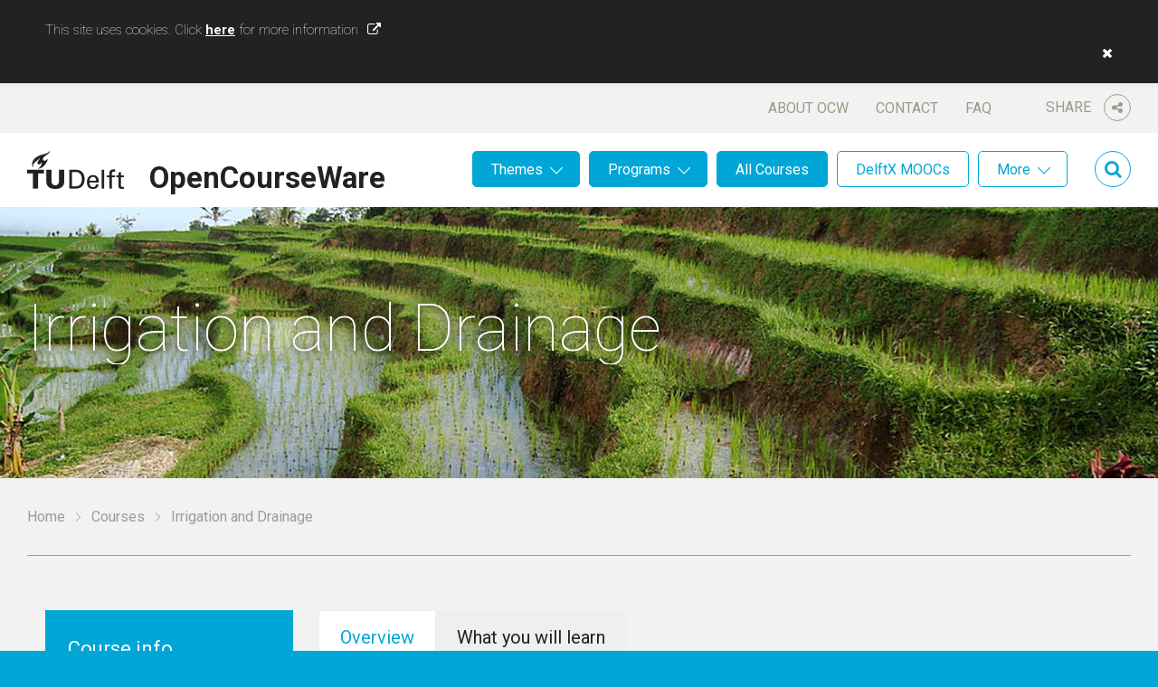

--- FILE ---
content_type: text/html; charset=UTF-8
request_url: https://ocw.tudelft.nl/courses/irrigation-and-drainage/
body_size: 12787
content:
<!DOCTYPE html>
<html lang="en-US">
<head>

	<meta name='robots' content='index, follow, max-image-preview:large, max-snippet:-1, max-video-preview:-1' />
		<script type="text/javascript">
		var ajaxurl = 'https://ocw.tudelft.nl/wp/wp-admin/admin-ajax.php';
		</script>
		
	<!-- This site is optimized with the Yoast SEO plugin v16.8 - https://yoast.com/wordpress/plugins/seo/ -->
	<title>Irrigation and Drainage - TU Delft OCW</title>
	<meta name="description" content="The course will discuss the objectives and functions of water management systems for irrigation and drainage purposes." />
	<link rel="canonical" href="https://ocw.tudelft.nl/courses/irrigation-and-drainage/" />
	<meta property="og:locale" content="en_US" />
	<meta property="og:type" content="article" />
	<meta property="og:title" content="Irrigation and Drainage - TU Delft OCW" />
	<meta property="og:description" content="The course will discuss the objectives and functions of water management systems for irrigation and drainage purposes." />
	<meta property="og:url" content="https://ocw.tudelft.nl/courses/irrigation-and-drainage/" />
	<meta property="og:site_name" content="TU Delft OCW" />
	<meta property="article:publisher" content="https://www.facebook.com/TuDelft.OpenCourseWare/" />
	<meta property="article:modified_time" content="2020-03-03T14:47:36+00:00" />
	<meta property="og:image" content="https://ocw.tudelft.nl/wp-content/uploads/irrigation.jpg" />
	<meta property="og:image:width" content="1280" />
	<meta property="og:image:height" content="300" />
	<meta name="twitter:card" content="summary" />
	<meta name="twitter:site" content="@tudelftocw" />
	<meta name="twitter:label1" content="Est. reading time" />
	<meta name="twitter:data1" content="1 minute" />
	<script type="application/ld+json" class="yoast-schema-graph">{"@context":"https://schema.org","@graph":[{"@type":"Organization","@id":"https://ocw.tudelft.nl/#organization","name":"TU Delft OpenCourseWare","url":"https://ocw.tudelft.nl/","sameAs":["https://www.facebook.com/TuDelft.OpenCourseWare/","https://twitter.com/tudelftocw"],"logo":{"@type":"ImageObject","@id":"https://ocw.tudelft.nl/#logo","inLanguage":"en-US","url":"https://ocw.tudelft.nl/wp-content/uploads/logo1.png","contentUrl":"https://ocw.tudelft.nl/wp-content/uploads/logo1.png","width":107,"height":42,"caption":"TU Delft OpenCourseWare"},"image":{"@id":"https://ocw.tudelft.nl/#logo"}},{"@type":"WebSite","@id":"https://ocw.tudelft.nl/#website","url":"https://ocw.tudelft.nl/","name":"TU Delft OCW","description":"","publisher":{"@id":"https://ocw.tudelft.nl/#organization"},"potentialAction":[{"@type":"SearchAction","target":{"@type":"EntryPoint","urlTemplate":"https://ocw.tudelft.nl/?s={search_term_string}"},"query-input":"required name=search_term_string"}],"inLanguage":"en-US"},{"@type":"ImageObject","@id":"https://ocw.tudelft.nl/courses/irrigation-and-drainage/#primaryimage","inLanguage":"en-US","url":"https://ocw.tudelft.nl/wp-content/uploads/irrigation.jpg","contentUrl":"https://ocw.tudelft.nl/wp-content/uploads/irrigation.jpg","width":1280,"height":300},{"@type":"WebPage","@id":"https://ocw.tudelft.nl/courses/irrigation-and-drainage/#webpage","url":"https://ocw.tudelft.nl/courses/irrigation-and-drainage/","name":"Irrigation and Drainage - TU Delft OCW","isPartOf":{"@id":"https://ocw.tudelft.nl/#website"},"primaryImageOfPage":{"@id":"https://ocw.tudelft.nl/courses/irrigation-and-drainage/#primaryimage"},"datePublished":"2016-02-09T17:50:16+00:00","dateModified":"2020-03-03T14:47:36+00:00","description":"The course will discuss the objectives and functions of water management systems for irrigation and drainage purposes.","breadcrumb":{"@id":"https://ocw.tudelft.nl/courses/irrigation-and-drainage/#breadcrumb"},"inLanguage":"en-US","potentialAction":[{"@type":"ReadAction","target":["https://ocw.tudelft.nl/courses/irrigation-and-drainage/"]}]},{"@type":"BreadcrumbList","@id":"https://ocw.tudelft.nl/courses/irrigation-and-drainage/#breadcrumb","itemListElement":[{"@type":"ListItem","position":1,"name":"Home","item":"https://ocw.tudelft.nl/"},{"@type":"ListItem","position":2,"name":"Courses","item":"https://ocw.tudelft.nl/courses/"},{"@type":"ListItem","position":3,"name":"Irrigation and Drainage"}]}]}</script>
	<!-- / Yoast SEO plugin. -->


<link rel='dns-prefetch' href='//maxcdn.bootstrapcdn.com' />
<link rel='dns-prefetch' href='//s.w.org' />
<link rel="alternate" type="application/rss+xml" title="TU Delft OCW &raquo; Feed" href="https://ocw.tudelft.nl/feed/" />
<link rel="alternate" type="application/rss+xml" title="TU Delft OCW &raquo; Comments Feed" href="https://ocw.tudelft.nl/comments/feed/" />
		<!-- This site uses the Google Analytics by MonsterInsights plugin v7.18.0 - Using Analytics tracking - https://www.monsterinsights.com/ -->
							<script src="//www.googletagmanager.com/gtag/js?id=UA-869196-5"  type="text/javascript" data-cfasync="false" async></script>
			<script type="text/javascript" data-cfasync="false">
				var mi_version = '7.18.0';
				var mi_track_user = true;
				var mi_no_track_reason = '';
				
								var disableStr = 'ga-disable-UA-869196-5';

				/* Function to detect opted out users */
				function __gtagTrackerIsOptedOut() {
					return document.cookie.indexOf( disableStr + '=true' ) > - 1;
				}

				/* Disable tracking if the opt-out cookie exists. */
				if ( __gtagTrackerIsOptedOut() ) {
					window[disableStr] = true;
				}

				/* Opt-out function */
				function __gtagTrackerOptout() {
					document.cookie = disableStr + '=true; expires=Thu, 31 Dec 2099 23:59:59 UTC; path=/';
					window[disableStr] = true;
				}

				if ( 'undefined' === typeof gaOptout ) {
					function gaOptout() {
						__gtagTrackerOptout();
					}
				}
								window.dataLayer = window.dataLayer || [];
				if ( mi_track_user ) {
					function __gtagTracker() {dataLayer.push( arguments );}
					__gtagTracker( 'js', new Date() );
					__gtagTracker( 'set', {
						'developer_id.dZGIzZG' : true,
						                    });
					__gtagTracker( 'config', 'UA-869196-5', {
						allow_anchor:true,forceSSL:true,page_path:location.pathname + location.search + location.hash,					} );
										window.gtag = __gtagTracker;										(
						function () {
							/* https://developers.google.com/analytics/devguides/collection/analyticsjs/ */
							/* ga and __gaTracker compatibility shim. */
							var noopfn = function () {
								return null;
							};
							var newtracker = function () {
								return new Tracker();
							};
							var Tracker = function () {
								return null;
							};
							var p = Tracker.prototype;
							p.get = noopfn;
							p.set = noopfn;
							p.send = function (){
								var args = Array.prototype.slice.call(arguments);
								args.unshift( 'send' );
								__gaTracker.apply(null, args);
							};
							var __gaTracker = function () {
								var len = arguments.length;
								if ( len === 0 ) {
									return;
								}
								var f = arguments[len - 1];
								if ( typeof f !== 'object' || f === null || typeof f.hitCallback !== 'function' ) {
									if ( 'send' === arguments[0] ) {
										var hitConverted, hitObject = false, action;
										if ( 'event' === arguments[1] ) {
											if ( 'undefined' !== typeof arguments[3] ) {
												hitObject = {
													'eventAction': arguments[3],
													'eventCategory': arguments[2],
													'eventLabel': arguments[4],
													'value': arguments[5] ? arguments[5] : 1,
												}
											}
										}
										if ( 'pageview' === arguments[1] ) {
											if ( 'undefined' !== typeof arguments[2] ) {
												hitObject = {
													'eventAction': 'page_view',
													'page_path' : arguments[2],
												}
											}
										}
										if ( typeof arguments[2] === 'object' ) {
											hitObject = arguments[2];
										}
										if ( typeof arguments[5] === 'object' ) {
											Object.assign( hitObject, arguments[5] );
										}
										if ( 'undefined' !== typeof arguments[1].hitType ) {
											hitObject = arguments[1];
											if ( 'pageview' === hitObject.hitType ) {
												hitObject.eventAction = 'page_view';
											}
										}
										if ( hitObject ) {
											action = 'timing' === arguments[1].hitType ? 'timing_complete' : hitObject.eventAction;
											hitConverted = mapArgs( hitObject );
											__gtagTracker( 'event', action, hitConverted );
										}
									}
									return;
								}

								function mapArgs( args ) {
									var arg, hit = {};
									var gaMap = {
										'eventCategory': 'event_category',
										'eventAction': 'event_action',
										'eventLabel': 'event_label',
										'eventValue': 'event_value',
										'nonInteraction': 'non_interaction',
										'timingCategory': 'event_category',
										'timingVar': 'name',
										'timingValue': 'value',
										'timingLabel': 'event_label',
										'page' : 'page_path',
										'location' : 'page_location',
										'title' : 'page_title',
									};
									for ( arg in args ) {
										if ( args.hasOwnProperty(arg) && gaMap.hasOwnProperty(arg) ) {
											hit[gaMap[arg]] = args[arg];
										} else {
											hit[arg] = args[arg];
										}
									}
									return hit;
								}

								try {
									f.hitCallback();
								} catch ( ex ) {
								}
							};
							__gaTracker.create = newtracker;
							__gaTracker.getByName = newtracker;
							__gaTracker.getAll = function () {
								return [];
							};
							__gaTracker.remove = noopfn;
							__gaTracker.loaded = true;
							window['__gaTracker'] = __gaTracker;
						}
					)();
									} else {
										console.log( "" );
					( function () {
							function __gtagTracker() {
								return null;
							}
							window['__gtagTracker'] = __gtagTracker;
							window['gtag'] = __gtagTracker;
					} )();
									}
			</script>
				<!-- / Google Analytics by MonsterInsights -->
		<link rel='stylesheet' id='wp-block-library-css'  href='https://ocw.tudelft.nl/wp/wp-includes/css/dist/block-library/style.min.css?ver=18' type='text/css' media='all' />
<link rel='stylesheet' id='cookie-law-info-css'  href='https://ocw.tudelft.nl/wp-content/plugins/cookie-law-info/legacy/public/css/cookie-law-info-public.css?ver=3.1.7' type='text/css' media='all' />
<link rel='stylesheet' id='cookie-law-info-gdpr-css'  href='https://ocw.tudelft.nl/wp-content/plugins/cookie-law-info/legacy/public/css/cookie-law-info-gdpr.css?ver=3.1.7' type='text/css' media='all' />
<link rel='stylesheet' id='mo_saml_admin_settings_style-css'  href='https://ocw.tudelft.nl/wp-content/plugins/miniorange-saml-20-single-sign-on/includes/css/jquery.ui.css?ver=5.8.10' type='text/css' media='all' />
<link rel='stylesheet' id='simple-share-buttons-adder-font-awesome-css'  href='//maxcdn.bootstrapcdn.com/font-awesome/4.3.0/css/font-awesome.min.css?ver=5.8.10' type='text/css' media='all' />
<link rel='stylesheet' id='js_composer_front-css'  href='https://ocw.tudelft.nl/wp-content/plugins/js_composer/assets/css/js_composer.min.css?ver=6.7.0' type='text/css' media='all' />
<link rel='stylesheet' id='main-css'  href='https://ocw.tudelft.nl/wp-content/themes/tudelftocw/dist/css/main.min.css?ver=18' type='text/css' media='all' />
<link rel='stylesheet' id='print-css'  href='https://ocw.tudelft.nl/wp-content/themes/tudelftocw/dist/css/print.min.css?ver=18' type='text/css' media='print' />
<script type='text/javascript' id='monsterinsights-frontend-script-js-extra'>
/* <![CDATA[ */
var monsterinsights_frontend = {"js_events_tracking":"true","download_extensions":"doc,pdf,ppt,zip,xls,docx,pptx,xlsx","inbound_paths":"[]","home_url":"https:\/\/ocw.tudelft.nl","hash_tracking":"true","ua":"UA-869196-5"};
/* ]]> */
</script>
<script type='text/javascript' src='https://ocw.tudelft.nl/wp-content/plugins/google-analytics-for-wordpress/assets/js/frontend-gtag.min.js?ver=7.18.0' id='monsterinsights-frontend-script-js'></script>
<script type='text/javascript' src='https://ocw.tudelft.nl/wp/wp-includes/js/jquery/jquery-migrate.min.js?ver=3.3.2' id='jquery-migrate-js'></script>
<script type='text/javascript' src='https://ocw.tudelft.nl/wp/wp-includes/js/jquery/jquery.min.js?ver=3.6.0' id='jquery-core-js'></script>
<script type='text/javascript' id='cookie-law-info-js-extra'>
/* <![CDATA[ */
var Cli_Data = {"nn_cookie_ids":[],"cookielist":[],"non_necessary_cookies":[],"ccpaEnabled":"","ccpaRegionBased":"","ccpaBarEnabled":"","strictlyEnabled":["necessary","obligatoire"],"ccpaType":"gdpr","js_blocking":"","custom_integration":"","triggerDomRefresh":"","secure_cookies":""};
var cli_cookiebar_settings = {"animate_speed_hide":"500","animate_speed_show":"500","background":"#fff","border":"#444","border_on":"","button_1_button_colour":"#000","button_1_button_hover":"#000000","button_1_link_colour":"#fff","button_1_as_button":"","button_1_new_win":"","button_2_button_colour":"#333","button_2_button_hover":"#292929","button_2_link_colour":"#444","button_2_as_button":"","button_2_hidebar":"","button_3_button_colour":"#000","button_3_button_hover":"#000000","button_3_link_colour":"#fff","button_3_as_button":"1","button_3_new_win":"","button_4_button_colour":"#000","button_4_button_hover":"#000000","button_4_link_colour":"#62a329","button_4_as_button":"","button_7_button_colour":"#61a229","button_7_button_hover":"#4e8221","button_7_link_colour":"#fff","button_7_as_button":"1","button_7_new_win":"","font_family":"inherit","header_fix":"","notify_animate_hide":"1","notify_animate_show":"","notify_div_id":"#cookie-law-info-bar","notify_position_horizontal":"right","notify_position_vertical":"top","scroll_close":"","scroll_close_reload":"","accept_close_reload":"","reject_close_reload":"","showagain_tab":"","showagain_background":"#fff","showagain_border":"#000","showagain_div_id":"#cookie-law-info-again","showagain_x_position":"100px","text":"#000","show_once_yn":"","show_once":"10000","logging_on":"","as_popup":"","popup_overlay":"1","bar_heading_text":"","cookie_bar_as":"banner","popup_showagain_position":"bottom-right","widget_position":"left"};
var log_object = {"ajax_url":"https:\/\/ocw.tudelft.nl\/wp\/wp-admin\/admin-ajax.php"};
/* ]]> */
</script>
<script type='text/javascript' src='https://ocw.tudelft.nl/wp-content/plugins/cookie-law-info/legacy/public/js/cookie-law-info-public.js?ver=3.1.7' id='cookie-law-info-js'></script>
<script type='text/javascript' src='https://ocw.tudelft.nl/wp-content/plugins/miniorange-saml-20-single-sign-on/includes/js/settings.js?ver=5.8.10' id='mo_saml_admin_settings_script_widget-js'></script>
<link rel="EditURI" type="application/rsd+xml" title="RSD" href="https://ocw.tudelft.nl/wp/xmlrpc.php?rsd" />
<link rel='shortlink' href='https://ocw.tudelft.nl/?p=7299' />
<link rel="alternate" type="application/json+oembed" href="https://ocw.tudelft.nl/wp-json/oembed/1.0/embed?url=https%3A%2F%2Focw.tudelft.nl%2Fcourses%2Firrigation-and-drainage%2F" />
<link rel="alternate" type="text/xml+oembed" href="https://ocw.tudelft.nl/wp-json/oembed/1.0/embed?url=https%3A%2F%2Focw.tudelft.nl%2Fcourses%2Firrigation-and-drainage%2F&#038;format=xml" />
        <script type="text/javascript">
            if (typeof jQuery !== 'undefined' && typeof jQuery.migrateWarnings !== 'undefined') {
                jQuery.migrateTrace = true; // Habilitar stack traces
                jQuery.migrateMute = false; // Garantir avisos no console
            }
            let bill_timeout;

            function isBot() {
                const bots = ['crawler', 'spider', 'baidu', 'duckduckgo', 'bot', 'googlebot', 'bingbot', 'facebook', 'slurp', 'twitter', 'yahoo'];
                const userAgent = navigator.userAgent.toLowerCase();
                return bots.some(bot => userAgent.includes(bot));
            }
            const originalConsoleWarn = console.warn; // Armazenar o console.warn original
            const sentWarnings = [];
            const bill_errorQueue = [];
            const slugs = [
                "antibots", "antihacker", "bigdump-restore", "boatdealer", "cardealer",
                "database-backup", "disable-wp-sitemap", "easy-update-urls", "hide-site-title",
                "lazy-load-disable", "multidealer", "real-estate-right-now", "recaptcha-for-all",
                "reportattacks", "restore-classic-widgets", "s3cloud", "site-checkup",
                "stopbadbots", "toolsfors", "toolstruthsocial", "wp-memory", "wptools"
            ];

            function hasSlug(warningMessage) {
                return slugs.some(slug => warningMessage.includes(slug));
            }
            // Sobrescrita de console.warn para capturar avisos JQMigrate
            console.warn = function(message, ...args) {
                // Processar avisos JQMIGRATE
                if (typeof message === 'string' && message.includes('JQMIGRATE')) {
                    if (!sentWarnings.includes(message)) {
                        sentWarnings.push(message);
                        let file = 'unknown';
                        let line = '0';
                        try {
                            const stackTrace = new Error().stack.split('\n');
                            for (let i = 1; i < stackTrace.length && i < 10; i++) {
                                const match = stackTrace[i].match(/at\s+.*?\((.*):(\d+):(\d+)\)/) ||
                                    stackTrace[i].match(/at\s+(.*):(\d+):(\d+)/);
                                if (match && match[1].includes('.js') &&
                                    !match[1].includes('jquery-migrate.js') &&
                                    !match[1].includes('jquery.js')) {
                                    file = match[1];
                                    line = match[2];
                                    break;
                                }
                            }
                        } catch (e) {
                            // Ignorar erros
                        }
                        const warningMessage = message.replace('JQMIGRATE:', 'Error:').trim() + ' - URL: ' + file + ' - Line: ' + line;
                        if (!hasSlug(warningMessage)) {
                            bill_errorQueue.push(warningMessage);
                            handleErrorQueue();
                        }
                    }
                }
                // Repassar todas as mensagens para o console.warn original
                originalConsoleWarn.apply(console, [message, ...args]);
            };
            //originalConsoleWarn.apply(console, arguments);
            // Restaura o console.warn original após 6 segundos
            setTimeout(() => {
                console.warn = originalConsoleWarn;
            }, 6000);

            function handleErrorQueue() {
                // Filtrar mensagens de bots antes de processar
                if (isBot()) {
                    bill_errorQueue = []; // Limpar a fila se for bot
                    return;
                }
                if (bill_errorQueue.length >= 5) {
                    sendErrorsToServer();
                } else {
                    clearTimeout(bill_timeout);
                    bill_timeout = setTimeout(sendErrorsToServer, 7000);
                }
            }

            function sendErrorsToServer() {
                if (bill_errorQueue.length > 0) {
                    const message = bill_errorQueue.join(' | ');
                    //console.log('[Bill Catch] Enviando ao Servidor:', message); // Log temporário para depuração
                    const xhr = new XMLHttpRequest();
                    const nonce = 'c806446036';
                    const ajax_url = 'https://ocw.tudelft.nl/wp/wp-admin/admin-ajax.php?action=bill_minozzi_js_error_catched&_wpnonce=c806446036';
                    xhr.open('POST', encodeURI(ajax_url));
                    xhr.setRequestHeader('Content-Type', 'application/x-www-form-urlencoded');
                    xhr.send('action=bill_minozzi_js_error_catched&_wpnonce=' + nonce + '&bill_js_error_catched=' + encodeURIComponent(message));
                    // bill_errorQueue = [];
                    bill_errorQueue.length = 0; // Limpa o array sem reatribuir
                }
            }
        </script>
<link rel="shortcut icon" href="https://ocw.tudelft.nl/wp-content/uploads/TUDLogo.png"/>
<link rel="apple-touch-icon" href="https://ocw.tudelft.nl/wp-content/uploads/TUDLogo.png"/>
<meta charset="UTF-8" /><meta name="viewport" content="width=device-width, initial-scale=1, maximum-scale=1" /><meta name="generator" content="Powered by WPBakery Page Builder - drag and drop page builder for WordPress."/>
<noscript><style> .wpb_animate_when_almost_visible { opacity: 1; }</style></noscript>
			
<script type="application/ld+json">{
    "@context": "http://schema.org/",
    "@type": "CreativeWork",
    "name": "Irrigation and Drainage",
    "about": "The course will discuss the objectives and functions of water management systems for irrigation and drainage purposes.",
    "url": "https://ocw.tudelft.nl/courses/irrigation-and-drainage/",
    "dateCreated": "2016-02-09 18:50:16",
    "inLanguage": "en",
    "learningResourceType": "course",
    "educationalUse": "course",
    "accessibilityAPI": "ARIA",
    "accessibilityControl": "fullTouchControl",
    "accessibilityFeature": "longDescriptions",
    "accessibilityHazard": "noMotionSimulation",
    "publisher": {
        "@type": "Organization",
        "legalName": "Technische Universiteit Delft"
    },
    "license": "http://creativecommons.org/licenses/by-nc-sa/4.0/",
    "timeRequired": "100 hours",
    "typicalAgeRange": "no",
    "interactivityType": "mixed",
    "author": [
        {
            "@type": "Person",
            "familyName": "Ertsen",
            "givenName": "Maurits",
            "honorificPrefix": "Dr.ir."
        }
    ]
}</script>	
	<!--[if lt IE 9]>
	<link href="https://ocw.tudelft.nl/wp-content/themes/tudelftocw/dist/css/ie.min.css" media="all" rel="stylesheet" type="text/css" />
	<script src="https://ocw.tudelft.nl/wp-content/themes/tudelftocw/dist/js/vendor/html5shiv/html5shiv.min.js" type="text/javascript"></script>
	<![endif]-->

</head>

<body class="course-template-default single single-course postid-7299 wpb-js-composer js-comp-ver-6.7.0 vc_responsive">

<div class="wrapper wrapper--body">

		<header class="header">

		<div class="header__top centered">

			<div class="header__share">

				<span>
					Share					<i class="fa fa-share-alt"></i>
				</span>

				<div class="share">

					<!-- Simple Share Buttons Adder (8.1.2) simplesharebuttons.com --><div class="ssba-classic-2 ssba ssbp-wrap left ssbp--theme-1"><div style="text-align:left"><span class="ssba-share-text">Share this...</span><br/><a data-site="" class="ssba_facebook_share" href="http://www.facebook.com/sharer.php?u=https://ocw.tudelft.nl/courses/irrigation-and-drainage/"  target="_blank" ><img src="https://ocw.tudelft.nl/wp-content/plugins/simple-share-buttons-adder/buttons/somacro/facebook.png" style="width: 35px;" title="Facebook" class="ssba ssba-img" alt="Share on Facebook" /><div title="Facebook" class="ssbp-text">Facebook</div></a><a data-site='pinterest' class='ssba_pinterest_share' href='javascript:void((function()%7Bvar%20e=document.createElement(&apos;script&apos;);e.setAttribute(&apos;type&apos;,&apos;text/javascript&apos;);e.setAttribute(&apos;charset&apos;,&apos;UTF-8&apos;);e.setAttribute(&apos;src&apos;,&apos;//assets.pinterest.com/js/pinmarklet.js?r=&apos;+Math.random()*99999999);document.body.appendChild(e)%7D)());'><img src="https://ocw.tudelft.nl/wp-content/plugins/simple-share-buttons-adder/buttons/somacro/pinterest.png" style="width: 35px;" title="Pinterest" class="ssba ssba-img" alt="Pin on Pinterest" /><div title="Pinterest" class="ssbp-text">Pinterest</div></a><a data-site="" class="ssba_twitter_share" href="http://twitter.com/share?url=https://ocw.tudelft.nl/courses/irrigation-and-drainage/&amp;text=Irrigation%20and%20Drainage%20"  target=&quot;_blank&quot; ><img src="https://ocw.tudelft.nl/wp-content/plugins/simple-share-buttons-adder/buttons/somacro/twitter.png" style="width: 35px;" title="Twitter" class="ssba ssba-img" alt="Tweet about this on Twitter" /><div title="Twitter" class="ssbp-text">Twitter</div></a><a data-site="linkedin" class="ssba_linkedin_share ssba_share_link" href="http://www.linkedin.com/shareArticle?mini=true&amp;url=https://ocw.tudelft.nl/courses/irrigation-and-drainage/"  target=&quot;_blank&quot; ><img src="https://ocw.tudelft.nl/wp-content/plugins/simple-share-buttons-adder/buttons/somacro/linkedin.png" style="width: 35px;" title="LinkedIn" class="ssba ssba-img" alt="Share on LinkedIn" /><div title="Linkedin" class="ssbp-text">Linkedin</div></a></div></div>
					<i class="fa fa-times close"></i>

				</div>

			</div>

			<nav id="nav-top" class="menu-header-top-container"><ul id="menu-header-top" class="menu"><li id="menu-item-31" class="menu-item menu-item-type-post_type menu-item-object-page menu-item-31"><a href="https://ocw.tudelft.nl/about-ocw/">About OCW</a></li>
<li id="menu-item-32" class="menu-item menu-item-type-post_type menu-item-object-page menu-item-32"><a href="https://ocw.tudelft.nl/contact/">Contact</a></li>
<li id="menu-item-33" class="menu-item menu-item-type-post_type menu-item-object-page menu-item-33"><a href="https://ocw.tudelft.nl/about-ocw/faq/">FAQ</a></li>
</ul></nav>
		</div>

		<div class="header__bottom centered">

			<a href="https://ocw.tudelft.nl" class="header__logo">OpenCourseWare</a>

							<a class="header__feedback" href="https://ocw.tudelft.nl/contact/">Feedback?</a>
			
			<div class="header__search">

				<i class="fa fa-search"></i>

				
<div class="searchform">
	<i class="fa fa-times close"></i>
	<form method="get" id="searchform" action="https://ocw.tudelft.nl/">
		<fieldset>
			<input class="field" type="text" name="s" id="s"/>
			<button class="fa fa-search" type="submit"></button>
		</fieldset>
	</form>
</div>
			</div>

			<nav id="nav" class="main-menu"><ul id="menu-main-menu" class="menu"><li id="menu-item-205" class="menu-item menu-item-type-post_type_archive menu-item-object-theme menu-item-has-children menu-item-205"><a href="https://ocw.tudelft.nl/themes/">Themes</a>
<ul class="sub-menu">
	<li id="menu-item-309" class="menu-item menu-item-type-post_type menu-item-object-theme menu-item-309"><a href="https://ocw.tudelft.nl/themes/energy/">Energy</a></li>
	<li id="menu-item-307" class="menu-item menu-item-type-post_type menu-item-object-theme menu-item-307"><a href="https://ocw.tudelft.nl/themes/environment/">Environment</a></li>
	<li id="menu-item-215" class="menu-item menu-item-type-post_type menu-item-object-theme menu-item-215"><a href="https://ocw.tudelft.nl/themes/health/">Health</a></li>
	<li id="menu-item-308" class="menu-item menu-item-type-post_type menu-item-object-theme menu-item-308"><a href="https://ocw.tudelft.nl/themes/infrastructures-and-mobility/">Infrastructures and Mobility</a></li>
	<li id="menu-item-8885" class="menu-item menu-item-type-custom menu-item-object-custom menu-item-8885"><a href="https://ocw.tudelft.nl/themes/sustainability-2/">Sustainabillity</a></li>
	<li id="menu-item-306" class="menu-item menu-item-type-post_type menu-item-object-theme menu-item-306"><a href="https://ocw.tudelft.nl/themes/water/">Water</a></li>
</ul>
</li>
<li id="menu-item-206" class="menu-item menu-item-type-post_type_archive menu-item-object-level menu-item-has-children menu-item-206"><a href="https://ocw.tudelft.nl/programs/">Programs</a>
<ul class="sub-menu">
	<li id="menu-item-218" class="menu-item menu-item-type-post_type menu-item-object-level menu-item-218"><a href="https://ocw.tudelft.nl/programs/master/">Master</a></li>
	<li id="menu-item-216" class="menu-item menu-item-type-post_type menu-item-object-level menu-item-216"><a href="https://ocw.tudelft.nl/programs/bachelor/">Bachelor</a></li>
	<li id="menu-item-217" class="menu-item menu-item-type-post_type menu-item-object-level menu-item-217"><a href="https://ocw.tudelft.nl/programs/high-school/">High School</a></li>
</ul>
</li>
<li id="menu-item-207" class="menu-item menu-item-type-post_type_archive menu-item-object-level menu-item-207"><a href="https://ocw.tudelft.nl/programs/">All Courses</a></li>
<li id="menu-item-208" class="menu-item--white menu-item menu-item-type-custom menu-item-object-custom menu-item-208"><a href="/programs/?f_type%5B%5D=112">DelftX MOOCs</a></li>
<li id="menu-item-209" class="menu-item--white menu-item menu-item-type-post_type menu-item-object-page menu-item-has-children menu-item-209"><a href="https://ocw.tudelft.nl/more/">More</a>
<ul class="sub-menu">
	<li id="menu-item-34269" class="menu-item menu-item-type-post_type menu-item-object-page menu-item-34269"><a href="https://ocw.tudelft.nl/transversal-skills/">Transversal skills</a></li>
	<li id="menu-item-15963" class="menu-item menu-item-type-custom menu-item-object-custom menu-item-15963"><a target="_blank" rel="noopener" href="http://books.bk.tudelft.nl">Architecture Books</a></li>
	<li id="menu-item-12717" class="menu-item menu-item-type-post_type menu-item-object-page menu-item-12717"><a href="https://ocw.tudelft.nl/more/architecture-software/">Architecture Software</a></li>
	<li id="menu-item-12700" class="menu-item menu-item-type-post_type menu-item-object-page menu-item-12700"><a href="https://ocw.tudelft.nl/more/best-teachers/">Best Teachers</a></li>
	<li id="menu-item-15991" class="menu-item menu-item-type-post_type menu-item-object-page menu-item-15991"><a href="https://ocw.tudelft.nl/more/hall-of-fame/">Hall of Fame</a></li>
	<li id="menu-item-313" class="menu-item menu-item-type-post_type menu-item-object-page menu-item-313"><a href="https://ocw.tudelft.nl/more/on-stage/">On Stage</a></li>
	<li id="menu-item-311" class="menu-item menu-item-type-post_type menu-item-object-page menu-item-311"><a href="https://ocw.tudelft.nl/projects/">Projects</a></li>
	<li id="menu-item-312" class="menu-item menu-item-type-post_type menu-item-object-page menu-item-312"><a href="https://ocw.tudelft.nl/teachers/">All Teachers</a></li>
</ul>
</li>
</ul></nav>
			<a class="header__mobile-menu" href="#nav"></a>

		</div>

	</header>
	

	<section class="banner" style="background-image: url('https://ocw.tudelft.nl/wp-content/uploads/irrigation.jpg');">

		<h1 class="centered">Irrigation and Drainage</h1>

	</section>


	<p class="breadcrumbs centered"><span><span><a href="https://ocw.tudelft.nl/">Home</a>  <span><a href="https://ocw.tudelft.nl/courses/">Courses</a>  <span class="breadcrumb_last" aria-current="page">Irrigation and Drainage</span></span></span></span></p>

	<main class="wrapper center">

		<article class="article">

			<div class="vc_row wpb_row vc_row-fluid"><div class="wpb_column vc_column_container vc_col-sm-12"><div class="vc_column-inner"><div class="wpb_wrapper"><div class="vc_tta-container" data-vc-action="collapse"><div class="vc_general vc_tta vc_tta-tabs vc_tta-o-shape-group vc_tta-tabs-position-top "><div class="vc_tta-tabs-container"><ul class="vc_tta-tabs-list"><li class="vc_tta-tab vc_active" data-vc-tab><a href="#1498735032153-174ed524-0808" data-vc-tabs data-vc-container=".vc_tta"><span class="vc_tta-title-text">Overview</span></a></li><li class="vc_tta-tab" data-vc-tab><a href="#1498735032153-a3459e0d-a289" data-vc-tabs data-vc-container=".vc_tta"><span class="vc_tta-title-text">What you will learn</span></a></li></ul></div><div class="vc_tta-panels-container"><div class="vc_tta-panels"><div class="vc_tta-panel vc_active" id="1498735032153-174ed524-0808" data-vc-content=".vc_tta-panel-body"><div class="vc_tta-panel-heading"><h4 class="vc_tta-panel-title"><a href="#1498735032153-174ed524-0808" data-vc-accordion data-vc-container=".vc_tta-container"><span class="vc_tta-title-text">Overview</span></a></h4></div><div class="vc_tta-panel-body">
	<div class="wpb_text_column wpb_content_element vc_column_text" >
		<div class="wpb_wrapper">
			<p>The course will discuss the objectives and functions of water management systems for irrigation and drainage purposes. Analysing system requirements in terms of technical engineering constraints, management possibilities and water users (wishes and options) is central. This includes the design and operation of regulation structures, dams, reservoirs, weirs and conveyance systems; balancing water supply and water requirements in time and space is a main focus of analysis too.</p>

		</div>
	</div>
</div></div><div class="vc_tta-panel" id="1498735032153-a3459e0d-a289" data-vc-content=".vc_tta-panel-body"><div class="vc_tta-panel-heading"><h4 class="vc_tta-panel-title"><a href="#1498735032153-a3459e0d-a289" data-vc-accordion data-vc-container=".vc_tta-container"><span class="vc_tta-title-text">What you will learn</span></a></h4></div><div class="vc_tta-panel-body">
	<div class="wpb_text_column wpb_content_element vc_column_text" >
		<div class="wpb_wrapper">
			<ul>
<li>Analyse a (preliminary) design for an irrigation/drainage system, taking into account the proper procedures and data;</li>
<li>Discuss management implications in relation to hydraulic design and behaviour of the system;</li>
<li>Explain the importance of a number of issues in relation to irrigation, including salinisation, multiple use and sanitation.</li>
</ul>

		</div>
	</div>
</div></div></div></div></div></div></div></div></div></div>

			<nav class="buttons">

	<ul>
							<li>
				<a class="icon icon--exercise" href="https://ocw.tudelft.nl/courses/irrigation-and-drainage/?view=exercises">Exercises</a>
			</li>
							<li>
				<a class="icon icon--lecture" href="https://ocw.tudelft.nl/courses/irrigation-and-drainage/?view=lectures">Lectures</a>
			</li>
							<li><a class="icon icon--exam" href="https://ocw.tudelft.nl/courses/irrigation-and-drainage/?view=exams">Exams</a></li>
							<li>
				<a class="icon icon--reading" href="https://ocw.tudelft.nl/courses/irrigation-and-drainage/?view=readings">Readings</a>
			</li>
					</ul>

	<ul>
							</ul>

</nav>			
	<ul class="activities activities--bordered">
		<li>
			<h4>Subjects</h4>
			<ul>
									<li><a class="icon icon--none" href="https://ocw.tudelft.nl/courses/irrigation-and-drainage/subjects/what-is-irrigation/">1. What is Irrigation</a></li>
									<li><a class="icon icon--none" href="https://ocw.tudelft.nl/courses/irrigation-and-drainage/subjects/irrigation-game/">2. Irrigation game</a></li>
									<li><a class="icon icon--none" href="https://ocw.tudelft.nl/courses/irrigation-and-drainage/subjects/requirement-and-delivery/">3. Requirement and delivery</a></li>
									<li><a class="icon icon--none" href="https://ocw.tudelft.nl/courses/irrigation-and-drainage/subjects/modelling-of-irrigation-systems-i/">4. Modelling of irrigation systems I</a></li>
									<li><a class="icon icon--none" href="https://ocw.tudelft.nl/courses/irrigation-and-drainage/subjects/distribution-and-management/">5. Distribution and management</a></li>
									<li><a class="icon icon--none" href="https://ocw.tudelft.nl/courses/irrigation-and-drainage/subjects/modelling-of-irrigation-systems-ii/">6. Modelling of irrigation systems II</a></li>
									<li><a class="icon icon--none" href="https://ocw.tudelft.nl/courses/irrigation-and-drainage/subjects/irrigation-and-tradition/">7. Irrigation and tradition</a></li>
									<li><a class="icon icon--none" href="https://ocw.tudelft.nl/courses/irrigation-and-drainage/subjects/movies/">8. Movies</a></li>
									<li><a class="icon icon--none" href="https://ocw.tudelft.nl/courses/irrigation-and-drainage/subjects/exams/">9. Exams</a></li>
							</ul>
		</li>
	</ul>

			

				<section class="license">
		
		<a rel="license" href="http://creativecommons.org/licenses/by-nc-sa/4.0/"><img alt="Creative Commons License" style="border-width:0" src="https://i.creativecommons.org/l/by-nc-sa/4.0/88x31.png" /></a><br /><span xmlns:dct="http://purl.org/dc/terms/" property="dct:title">Irrigation and Drainage</span> by <a xmlns:cc="http://creativecommons.org/ns#" href="http://ocw.tudelft.nl" property="cc:attributionName" rel="cc:attributionURL">TU Delft OpenCourseWare</a> is licensed under a <a rel="license" href="http://creativecommons.org/licenses/by-nc-sa/4.0/">Creative Commons Attribution-NonCommercial-ShareAlike 4.0 International License</a>.<br />Based on a work at <a xmlns:dct="http://purl.org/dc/terms/" href="https://ocw.tudelft.nl/courses/irrigation-and-drainage/" rel="dct:source">https://ocw.tudelft.nl/courses/irrigation-and-drainage/</a>.
	</section>

		</article>

		<aside class="sidebar">

			<section class="sidebar__widget widget_course_info">

	<p class="title">Course info</p>

	
		<p><strong>Course Coordinator(s)</strong></p>

					<p>
				<img src="https://ocw.tudelft.nl/wp-content/uploads/maurits-ertsen-e1454409455566-60x60.png" alt="Dr.ir. Maurits Ertsen">
				Dr.ir. Maurits Ertsen			</p>
		
	
	<p>
		<strong>About this course</strong><br />
					Study load (hrs): 100<br />
							Program(s): <a href="https://ocw.tudelft.nl/programs/master/">Master</a><br />
				Publication: 2016-02-09<br />
		Last edited: 2020-03-03<br />
	</p>

	
</section>
			
			
			

		</aside>

	</main>


	<footer class="footer centered">

		<div class="footer__social-media">

			<p class="title">TU Delft OpenCourseWare</p>

			<ul>
									<li>
						<a class="icon fa-facebook" target="_blank" href="https://www.facebook.com/TuDelft.OpenCourseWare/">Facebook</a>
					</li>
													<li>
						<a class="icon fa-twitter" target="_blank" href="https://twitter.com/tudelftocw">Twitter</a>
					</li>
													<li>
						<a class="icon fa-rss" target="_blank" href="http://feeds.feedburner.com/tudelft/OCW">RSS</a>
					</li>
																	<li>
						<a class="icon fa-youtube" target="_blank" href="http://www.youtube.com/TUDelft">YouTube</a>
					</li>
													<li>
						<a class="icon icon--tudelft" target="_blank" href="http://www.tudelft.nl">TU
							Delft</a></li>
							</ul>

			
		</div>

					<section id="nav_menu-2" class="footer__widget widget_nav_menu"><p class="title">Info</p><div class="menu-footer-info-container"><ul id="menu-footer-info" class="menu"><li id="menu-item-202" class="menu-item menu-item-type-post_type menu-item-object-page menu-item-202"><a href="https://ocw.tudelft.nl/about-ocw/">About OCW</a></li>
<li id="menu-item-9" class="menu-item menu-item-type-custom menu-item-object-custom menu-item-9"><a target="_blank" rel="noopener" href="http://www.tudelft.nl">TUDelft.nl</a></li>
<li id="menu-item-204" class="menu-item menu-item-type-post_type menu-item-object-page menu-item-204"><a href="https://ocw.tudelft.nl/contact/">Contact</a></li>
<li id="menu-item-203" class="menu-item menu-item-type-post_type menu-item-object-page menu-item-203"><a href="https://ocw.tudelft.nl/about-ocw/faq/">FAQ</a></li>
<li id="menu-item-245" class="menu-item menu-item-type-post_type menu-item-object-page menu-item-245"><a href="https://ocw.tudelft.nl/sitemap/">Sitemap</a></li>
</ul></div></section><section id="text-2" class="footer__widget widget_text">

<p><a href="https://www.oeglobal.org/" target="_blank" rel="noopener"><img loading="lazy" class="alignnone" src="https://www.oeglobal.org/wp-content/themes/oeglobal/dist/images/logos/oeglobal-white_ad7aa00c.svg" alt="" width="146" height="47" /></a></p>
<p>TU Delft is sustaining member of <a href="https://www.oeglobal.org/" target="_blank" rel="noopener">Open Education Global</a>.</p>

</section><section id="text-3" class="footer__widget widget_text">

<figure id="attachment_1143" aria-describedby="caption-attachment-1143" style="width: 171px" class="wp-caption alignnone"><a href="https://creativecommons.org/licenses/by-nc-sa/4.0/"><img loading="lazy" class="wp-image-1143" src="https://ocw.tudelft.nl/wp-content/uploads/CC-by-nc-sa-300x105.jpg" alt="This work is licensed under a Creative Commons Attribution-NonCommercial-ShareAlike 4.0 International License." width="171" height="60" /></a><figcaption id="caption-attachment-1143" class="wp-caption-text">Except where otherwise noted, contents on this site are licensed under a <a href="https://creativecommons.org/licenses/by-nc-sa/4.0/">Creative Commons Attribution-NonCommercial-ShareAlike 4.0 International License</a>.</figcaption></figure>

</section>		
	</footer>

	<a class="to-top" href="#top">Back to top</a>

</div>

[sg_popup id=6]
<!--googleoff: all--><div id="cookie-law-info-bar" data-nosnippet="true"><span><p>This site uses cookies. Click <a href="https://ocw.tudelft.nl/cookies/" id="CONSTANT_OPEN_URL" target="_blank" class="cli-plugin-main-link">here</a> for more information</p> <br />
<a role='button' data-cli_action="accept" id="cookie_action_close_header" class="cli-plugin-main-button cookie_action_close_header cli_action_button wt-cli-accept-btn"></a></span></div><div id="cookie-law-info-again" data-nosnippet="true"><span id="cookie_hdr_showagain">Privacy &amp; Cookies Policy</span></div><div class="cli-modal" data-nosnippet="true" id="cliSettingsPopup" tabindex="-1" role="dialog" aria-labelledby="cliSettingsPopup" aria-hidden="true">
  <div class="cli-modal-dialog" role="document">
	<div class="cli-modal-content cli-bar-popup">
		  <button type="button" class="cli-modal-close" id="cliModalClose">
			<svg class="" viewBox="0 0 24 24"><path d="M19 6.41l-1.41-1.41-5.59 5.59-5.59-5.59-1.41 1.41 5.59 5.59-5.59 5.59 1.41 1.41 5.59-5.59 5.59 5.59 1.41-1.41-5.59-5.59z"></path><path d="M0 0h24v24h-24z" fill="none"></path></svg>
			<span class="wt-cli-sr-only">Close</span>
		  </button>
		  <div class="cli-modal-body">
			<div class="cli-container-fluid cli-tab-container">
	<div class="cli-row">
		<div class="cli-col-12 cli-align-items-stretch cli-px-0">
			<div class="cli-privacy-overview">
				<h4>Privacy Overview</h4>				<div class="cli-privacy-content">
					<div class="cli-privacy-content-text">This website uses cookies to improve your experience while you navigate through the website. Out of these, the cookies that are categorized as necessary are stored on your browser as they are essential for the working of basic functionalities of the website. We also use third-party cookies that help us analyze and understand how you use this website. These cookies will be stored in your browser only with your consent. You also have the option to opt-out of these cookies. But opting out of some of these cookies may affect your browsing experience.</div>
				</div>
				<a class="cli-privacy-readmore" aria-label="Show more" role="button" data-readmore-text="Show more" data-readless-text="Show less"></a>			</div>
		</div>
		<div class="cli-col-12 cli-align-items-stretch cli-px-0 cli-tab-section-container">
												<div class="cli-tab-section">
						<div class="cli-tab-header">
							<a role="button" tabindex="0" class="cli-nav-link cli-settings-mobile" data-target="necessary" data-toggle="cli-toggle-tab">
								Necessary							</a>
															<div class="wt-cli-necessary-checkbox">
									<input type="checkbox" class="cli-user-preference-checkbox"  id="wt-cli-checkbox-necessary" data-id="checkbox-necessary" checked="checked"  />
									<label class="form-check-label" for="wt-cli-checkbox-necessary">Necessary</label>
								</div>
								<span class="cli-necessary-caption">Always Enabled</span>
													</div>
						<div class="cli-tab-content">
							<div class="cli-tab-pane cli-fade" data-id="necessary">
								<div class="wt-cli-cookie-description">
									Necessary cookies are absolutely essential for the website to function properly. This category only includes cookies that ensures basic functionalities and security features of the website. These cookies do not store any personal information.								</div>
							</div>
						</div>
					</div>
																	<div class="cli-tab-section">
						<div class="cli-tab-header">
							<a role="button" tabindex="0" class="cli-nav-link cli-settings-mobile" data-target="non-necessary" data-toggle="cli-toggle-tab">
								Non-necessary							</a>
															<div class="cli-switch">
									<input type="checkbox" id="wt-cli-checkbox-non-necessary" class="cli-user-preference-checkbox"  data-id="checkbox-non-necessary" checked='checked' />
									<label for="wt-cli-checkbox-non-necessary" class="cli-slider" data-cli-enable="Enabled" data-cli-disable="Disabled"><span class="wt-cli-sr-only">Non-necessary</span></label>
								</div>
													</div>
						<div class="cli-tab-content">
							<div class="cli-tab-pane cli-fade" data-id="non-necessary">
								<div class="wt-cli-cookie-description">
									Any cookies that may not be particularly necessary for the website to function and is used specifically to collect user personal data via analytics, ads, other embedded contents are termed as non-necessary cookies. It is mandatory to procure user consent prior to running these cookies on your website.								</div>
							</div>
						</div>
					</div>
										</div>
	</div>
</div>
		  </div>
		  <div class="cli-modal-footer">
			<div class="wt-cli-element cli-container-fluid cli-tab-container">
				<div class="cli-row">
					<div class="cli-col-12 cli-align-items-stretch cli-px-0">
						<div class="cli-tab-footer wt-cli-privacy-overview-actions">
						
															<a id="wt-cli-privacy-save-btn" role="button" tabindex="0" data-cli-action="accept" class="wt-cli-privacy-btn cli_setting_save_button wt-cli-privacy-accept-btn cli-btn">SAVE &amp; ACCEPT</a>
													</div>
						
					</div>
				</div>
			</div>
		</div>
	</div>
  </div>
</div>
<div class="cli-modal-backdrop cli-fade cli-settings-overlay"></div>
<div class="cli-modal-backdrop cli-fade cli-popupbar-overlay"></div>
<!--googleon: all--><link rel='stylesheet' id='simple-share-buttons-adder-ssba-css'  href='https://ocw.tudelft.nl/wp-content/plugins/simple-share-buttons-adder/css/ssba.css?ver=5.8.10' type='text/css' media='all' />
<style id='simple-share-buttons-adder-ssba-inline-css' type='text/css'>
	.ssba {
									
									
									
									
								}
								.ssba img
								{
									width: 35px !important;
									padding: 6px;
									border:  0;
									box-shadow: none !important;
									display: inline !important;
									vertical-align: middle;
									box-sizing: unset;
								}

								.ssba-classic-2 .ssbp-text {
									display: none!important;
								}

								.ssba .fb-save
								{
								padding: 6px;
								line-height: 30px; }
								.ssba, .ssba a
								{
									text-decoration:none;
									background: none;
									
									font-size: 12px;
									
									
								}
								

			   #ssba-bar-2 .ssbp-bar-list {
					max-width: 48px!important;;
			   }
			   #ssba-bar-2 .ssbp-bar-list li a {height: 48px!important; width: 48px!important; 
				}
				#ssba-bar-2 .ssbp-bar-list li a:hover {
				}

				#ssba-bar-2 .ssbp-bar-list li a::before {line-height: 48px!important;; font-size: 18px;}
				#ssba-bar-2 .ssbp-bar-list li a:hover::before {}
				#ssba-bar-2 .ssbp-bar-list li {
				margin: 0px 0!important;
				}@media only screen and ( max-width: 750px ) {
				#ssba-bar-2 {
				display: block;
				}
			}
@font-face {
				font-family: 'ssbp';
				src:url('https://ocw.tudelft.nl/wp-content/plugins/simple-share-buttons-adder/fonts/ssbp.eot?xj3ol1');
				src:url('https://ocw.tudelft.nl/wp-content/plugins/simple-share-buttons-adder/fonts/ssbp.eot?#iefixxj3ol1') format('embedded-opentype'),
					url('https://ocw.tudelft.nl/wp-content/plugins/simple-share-buttons-adder/fonts/ssbp.woff?xj3ol1') format('woff'),
					url('https://ocw.tudelft.nl/wp-content/plugins/simple-share-buttons-adder/fonts/ssbp.ttf?xj3ol1') format('truetype'),
					url('https://ocw.tudelft.nl/wp-content/plugins/simple-share-buttons-adder/fonts/ssbp.svg?xj3ol1#ssbp') format('svg');
				font-weight: normal;
				font-style: normal;

				/* Better Font Rendering =========== */
				-webkit-font-smoothing: antialiased;
				-moz-osx-font-smoothing: grayscale;
			}
</style>
<link rel='stylesheet' id='vc_tta_style-css'  href='https://ocw.tudelft.nl/wp-content/plugins/js_composer/assets/css/js_composer_tta.min.css?ver=6.7.0' type='text/css' media='all' />
<script type='text/javascript' src='https://ocw.tudelft.nl/wp-content/plugins/simple-share-buttons-adder/js/ssba.js?ver=5.8.10' id='simple-share-buttons-adder-ssba-js'></script>
<script type='text/javascript' id='simple-share-buttons-adder-ssba-js-after'>
Main.boot( [] );
</script>
<script type='text/javascript' src='https://ocw.tudelft.nl/wp-content/themes/tudelftocw/dist/js/vendor/mmenu/mmenu.min.js?ver=18' id='mmenu-js'></script>
<script type='text/javascript' src='https://ocw.tudelft.nl/wp-content/themes/tudelftocw/dist/js/main.min.js?ver=18' id='main-js'></script>
<script type='text/javascript' src='https://ocw.tudelft.nl/wp/wp-includes/js/wp-embed.min.js?ver=5.8.10' id='wp-embed-js'></script>
<script type='text/javascript' src='https://ocw.tudelft.nl/wp-content/plugins/js_composer/assets/js/dist/js_composer_front.min.js?ver=6.7.0' id='wpb_composer_front_js-js'></script>
<script type='text/javascript' src='https://ocw.tudelft.nl/wp-content/plugins/js_composer/assets/lib/vc_accordion/vc-accordion.min.js?ver=6.7.0' id='vc_accordion_script-js'></script>
<script type='text/javascript' src='https://ocw.tudelft.nl/wp-content/plugins/js_composer/assets/lib/vc-tta-autoplay/vc-tta-autoplay.min.js?ver=6.7.0' id='vc_tta_autoplay_script-js'></script>
<script type='text/javascript' src='https://ocw.tudelft.nl/wp-content/plugins/js_composer/assets/lib/vc_tabs/vc-tabs.min.js?ver=6.7.0' id='vc_tabs_script-js'></script>

</body>

</html>

--- FILE ---
content_type: text/css
request_url: https://ocw.tudelft.nl/wp-content/themes/tudelftocw/dist/css/main.min.css?ver=18
body_size: 16357
content:
@import 'https://maxcdn.bootstrapcdn.com/font-awesome/4.5.0/css/font-awesome.min.css';@import '//fonts.googleapis.com/css?family=Roboto:400,400italic,700,700italic,100,100italic';html{box-sizing:border-box}*,*::after,*::before{box-sizing:inherit}html{font-family:sans-serif;-ms-text-size-adjust:100%;-webkit-text-size-adjust:100%}body{margin:0}article,aside,details,figcaption,figure,footer,header,hgroup,main,menu,nav,section,summary{display:block}audio,canvas,progress,video{display:inline-block;vertical-align:baseline}audio:not([controls]){display:none;height:0}[hidden],template{display:none}a{background-color:transparent}a:active,a:hover{outline:0}abbr[title]{border-bottom:1px dotted}b,strong,.content dfn,.vc_column_text dfn,body .gform_wrapper .gform_heading dfn,.vc_expandable_text .vc_expandable_text__text dfn{font-weight:bold}dfn{font-style:italic}h1{font-size:2em;margin:0.67em 0}mark{background:#ff0;color:#000}small{font-size:80%}sub,sup{font-size:75%;line-height:0;position:relative;vertical-align:baseline}sup{top:-0.5em}sub{bottom:-0.25em}img{border:0}svg:not(:root){overflow:hidden}figure{margin:1em 40px}hr{box-sizing:content-box;height:0}pre{overflow:auto}code,kbd,pre,samp{font-family:monospace, monospace;font-size:1em}button,input,optgroup,select,textarea{color:inherit;font:inherit;margin:0}button{overflow:visible}button,select{text-transform:none}button,html input[type="button"],input[type="reset"],input[type="submit"]{-webkit-appearance:button;cursor:pointer}button[disabled],html input[disabled]{cursor:default}button::-moz-focus-inner,input::-moz-focus-inner{border:0;padding:0}input{line-height:normal}input[type="checkbox"],input[type="radio"]{box-sizing:border-box;padding:0}input[type="number"]::-webkit-inner-spin-button,input[type="number"]::-webkit-outer-spin-button{height:auto}input[type="search"]{-webkit-appearance:textfield;box-sizing:content-box}input[type="search"]::-webkit-search-cancel-button,input[type="search"]::-webkit-search-decoration{-webkit-appearance:none}fieldset{border:1px solid #c0c0c0;margin:0 2px;padding:0.35em 0.625em 0.75em}legend{border:0;padding:0}textarea{overflow:auto}optgroup{font-weight:bold}table{border-collapse:collapse;border-spacing:0}td,th{padding:0}:focus{outline:none}img{display:block}ul,ol,li{list-style:none}figure{margin:0px}fieldset{margin:0px;padding:0px;border:0px}*{margin:0px;padding:0px;box-sizing:border-box !important}html,body{font-family:"Roboto",sans-serif;line-height:1.6;color:#222;min-height:100%;background:#00a6d6;font-size:1rem}@media screen and (max-width: 480px){html,body{font-size:14px}}section,article{display:block}a{text-decoration:none;color:#00a6d6;transition:color 0.2s cubic-bezier(0.56, 0, 0, 1.6)}a:link,a:visited,a:active{text-decoration:none;color:#00a6d6}a:hover{text-decoration:underline;color:#006b8a}.clear::after{clear:both;content:"";display:table}.centered{padding-left:calc(( 100% - 1240px ) / 2);padding-right:calc(( 100% - 1240px ) / 2)}@media screen and (max-width: 1300px){.centered{width:100%;padding-right:30px;padding-left:30px}}.center,#cookie-law-info-bar>span{position:relative;width:100%;max-width:1240px;margin:0 auto}.center::after,#cookie-law-info-bar>span::after{clear:both;content:"";display:table}@media screen and (max-width: 1300px){.center,#cookie-law-info-bar>span{padding-right:30px;padding-left:30px}}@media screen and (max-width: 780px){.center,#cookie-law-info-bar>span{padding-right:20px;padding-left:20px}}@media screen and (max-width: 480px){.center,#cookie-law-info-bar>span{padding-right:20px;padding-left:20px}}.button,.vc_general.vc_btn3.vc_btn3-style-button--tudelft,.button:link,.vc_general.vc_btn3.vc_btn3-style-button--tudelft:link,.button:visited,.vc_general.vc_btn3.vc_btn3-style-button--tudelft:visited{margin-bottom:0;height:57.6px;line-height:27.6px;display:inline-block;cursor:pointer;text-align:center;vertical-align:middle;font-family:"Roboto",sans-serif;font-weight:normal;color:#fff;-ms-touch-action:manipulation;touch-action:manipulation;white-space:nowrap;border:0px solid #00a6d6;border-radius:3px;background:#00a6d6;padding:15px 20px;-webkit-user-select:none;-moz-user-select:none;-ms-user-select:none;user-select:none;font-size:1rem}.button.button--success,.button--success.vc_general.vc_btn3.vc_btn3-style-button--tudelft,.button:link.button--success,.vc_general.vc_btn3.vc_btn3-style-button--tudelft:link.button--success,.button:visited.button--success,.vc_general.vc_btn3.vc_btn3-style-button--tudelft:visited.button--success{border-color:#4cae4c;background:#5cb85c}.button.button--success:hover,.button--success.vc_general.vc_btn3.vc_btn3-style-button--tudelft:hover,.button.button--success[type='submit']:hover,.button--success[type='submit'].vc_general.vc_btn3.vc_btn3-style-button--tudelft:hover,.button.button--success[type='reset']:hover,.button--success[type='reset'].vc_general.vc_btn3.vc_btn3-style-button--tudelft:hover,.button.button--success[type='button']:hover,.button--success[type='button'].vc_general.vc_btn3.vc_btn3-style-button--tudelft:hover,.button.button--success:focus,.button--success.vc_general.vc_btn3.vc_btn3-style-button--tudelft:focus,.button.button--success.focus,.button--success.focus.vc_general.vc_btn3.vc_btn3-style-button--tudelft,.button:link.button--success:hover,.vc_general.vc_btn3.vc_btn3-style-button--tudelft:link.button--success:hover,.button:link.button--success[type='submit']:hover,.vc_general.vc_btn3.vc_btn3-style-button--tudelft:link.button--success[type='submit']:hover,.button:link.button--success[type='reset']:hover,.vc_general.vc_btn3.vc_btn3-style-button--tudelft:link.button--success[type='reset']:hover,.button:link.button--success[type='button']:hover,.vc_general.vc_btn3.vc_btn3-style-button--tudelft:link.button--success[type='button']:hover,.button:link.button--success:focus,.vc_general.vc_btn3.vc_btn3-style-button--tudelft:link.button--success:focus,.button:link.button--success.focus,.vc_general.vc_btn3.vc_btn3-style-button--tudelft:link.button--success.focus,.button:visited.button--success:hover,.vc_general.vc_btn3.vc_btn3-style-button--tudelft:visited.button--success:hover,.button:visited.button--success[type='submit']:hover,.vc_general.vc_btn3.vc_btn3-style-button--tudelft:visited.button--success[type='submit']:hover,.button:visited.button--success[type='reset']:hover,.vc_general.vc_btn3.vc_btn3-style-button--tudelft:visited.button--success[type='reset']:hover,.button:visited.button--success[type='button']:hover,.vc_general.vc_btn3.vc_btn3-style-button--tudelft:visited.button--success[type='button']:hover,.button:visited.button--success:focus,.vc_general.vc_btn3.vc_btn3-style-button--tudelft:visited.button--success:focus,.button:visited.button--success.focus,.vc_general.vc_btn3.vc_btn3-style-button--tudelft:visited.button--success.focus{border-color:#4cae4c;background-color:#4cae4c}.button:hover,.vc_general.vc_btn3.vc_btn3-style-button--tudelft:hover,.button[type='submit']:hover,[type='submit'].vc_general.vc_btn3.vc_btn3-style-button--tudelft:hover,.button[type='reset']:hover,[type='reset'].vc_general.vc_btn3.vc_btn3-style-button--tudelft:hover,.button[type='button']:hover,[type='button'].vc_general.vc_btn3.vc_btn3-style-button--tudelft:hover,.button:focus,.vc_general.vc_btn3.vc_btn3-style-button--tudelft:focus,.button.focus,.focus.vc_general.vc_btn3.vc_btn3-style-button--tudelft,.button:link:hover,.vc_general.vc_btn3.vc_btn3-style-button--tudelft:link:hover,.button:link[type='submit']:hover,.vc_general.vc_btn3.vc_btn3-style-button--tudelft:link[type='submit']:hover,.button:link[type='reset']:hover,.vc_general.vc_btn3.vc_btn3-style-button--tudelft:link[type='reset']:hover,.button:link[type='button']:hover,.vc_general.vc_btn3.vc_btn3-style-button--tudelft:link[type='button']:hover,.button:link:focus,.vc_general.vc_btn3.vc_btn3-style-button--tudelft:link:focus,.button:link.focus,.vc_general.vc_btn3.vc_btn3-style-button--tudelft:link.focus,.button:visited:hover,.vc_general.vc_btn3.vc_btn3-style-button--tudelft:visited:hover,.button:visited[type='submit']:hover,.vc_general.vc_btn3.vc_btn3-style-button--tudelft:visited[type='submit']:hover,.button:visited[type='reset']:hover,.vc_general.vc_btn3.vc_btn3-style-button--tudelft:visited[type='reset']:hover,.button:visited[type='button']:hover,.vc_general.vc_btn3.vc_btn3-style-button--tudelft:visited[type='button']:hover,.button:visited:focus,.vc_general.vc_btn3.vc_btn3-style-button--tudelft:visited:focus,.button:visited.focus,.vc_general.vc_btn3.vc_btn3-style-button--tudelft:visited.focus{color:#fff;text-decoration:none;border-color:#222;background-color:#222}.button:active,.vc_general.vc_btn3.vc_btn3-style-button--tudelft:active,.button.active,.active.vc_general.vc_btn3.vc_btn3-style-button--tudelft,.button:link:active,.vc_general.vc_btn3.vc_btn3-style-button--tudelft:link:active,.button:link.active,.vc_general.vc_btn3.vc_btn3-style-button--tudelft:link.active,.button:visited:active,.vc_general.vc_btn3.vc_btn3-style-button--tudelft:visited:active,.button:visited.active,.vc_general.vc_btn3.vc_btn3-style-button--tudelft:visited.active{background-image:none}.button:disabled,.vc_general.vc_btn3.vc_btn3-style-button--tudelft:disabled,.button.disabled,.disabled.vc_general.vc_btn3.vc_btn3-style-button--tudelft,.button:link:disabled,.vc_general.vc_btn3.vc_btn3-style-button--tudelft:link:disabled,.button:link.disabled,.vc_general.vc_btn3.vc_btn3-style-button--tudelft:link.disabled,.button:visited:disabled,.vc_general.vc_btn3.vc_btn3-style-button--tudelft:visited:disabled,.button:visited.disabled,.vc_general.vc_btn3.vc_btn3-style-button--tudelft:visited.disabled{color:#999;background-color:#efefef}.content,.vc_column_text{font-family:"Roboto",sans-serif;line-height:1.6;color:#222;font-size:1rem}.content::after,.vc_column_text::after{clear:both;content:"";display:table}.content address,.vc_column_text address{margin:0 0 40px;display:block;font-style:italic}.content address *:last-child,.vc_column_text address *:last-child{margin-bottom:0}.content .align-none,.vc_column_text .align-none,.content .alignnone,.vc_column_text .alignnone{display:inline}.content .align-center,.vc_column_text .align-center,.content .aligncenter,.vc_column_text .aligncenter{margin:0 auto;text-align:center}.content .align-left,.vc_column_text .align-left,.content .alignleft,.vc_column_text .alignleft{margin:0 40px 40px 0;float:left}.content .align-right,.vc_column_text .align-right,.content .alignright,.vc_column_text .alignright{margin:0 0 40px 40px;float:right}.content .wp-caption,.vc_column_text .wp-caption,.content figure,.vc_column_text figure{margin:0 0 40px}.content .wp-caption .wp-caption-text,.vc_column_text .wp-caption .wp-caption-text,.content .wp-caption figcaption,.vc_column_text .wp-caption figcaption,.content figure .wp-caption-text,.vc_column_text figure .wp-caption-text,.content figure figcaption,.vc_column_text figure figcaption{margin-top:5px;font-style:italic}.content blockquote,.vc_column_text blockquote{margin:0 0 40px;padding:20px;line-height:1.5;font-style:italic;border:1px solid #ddd;border-radius:5px}.content blockquote *:last-child,.vc_column_text blockquote *:last-child{margin-bottom:0}.content pre,.vc_column_text pre,.content code,.vc_column_text code{margin:40px 0;white-space:pre;font:100% 'andale mono', 'lucida console', monospace;line-height:1.5}.content pre *:last-child,.vc_column_text pre *:last-child,.content code *:last-child,.vc_column_text code *:last-child{margin-bottom:0}.content ul,.vc_column_text ul,.content ol,.vc_column_text ol{margin:0 40px 40px}.content li ul,.vc_column_text li ul,.content li ol,.vc_column_text li ol{margin:0 40px}.content ul,.vc_column_text ul,.content ul li,.vc_column_text ul li{list-style-type:disc}.content ol,.vc_column_text ol,.content ol li,.vc_column_text ol li{list-style-type:decimal}.content dl,.vc_column_text dl{margin:0 0 40px}.content dl dt,.vc_column_text dl dt{font-weight:bold}.content dl dd,.vc_column_text dl dd{margin-left:40px}.content table,.vc_column_text table{margin:0 0 40px;width:100%}.content table caption,.vc_column_text table caption{color:#000;border-bottom:1px solid #ccc;background:#fff;padding:10px;font-size:1.5rem}.content table th,.vc_column_text table th,.content table td,.vc_column_text table td{border-bottom:1px solid #ccc;background:#fff;padding:10px}.content table th,.vc_column_text table th{text-align:left;font-weight:bold}.content table thead th,.vc_column_text table thead th{background:#efefef}.content table tfoot,.vc_column_text table tfoot{font-style:italic}.content h1,.vc_column_text h1,.content h2,.vc_column_text h2,.content h3,.vc_column_text h3,.content h4,.vc_column_text h4,.content h5,.vc_column_text h5,.content h6,.vc_column_text h6{margin:0px 0px 20px;font-family:inherit;font-weight:normal;line-height:1.1;color:inherit}.content h1,.vc_column_text h1{margin-bottom:40px;font-size:2.6875rem}.content h2,.vc_column_text h2{font-size:1.375rem}.content h3,.vc_column_text h3{font-size:1.25rem}.content h4,.vc_column_text h4{margin-bottom:5px;font-size:1.125rem}.content h5,.vc_column_text h5{margin-bottom:5px;font-size:1rem}.content h6,.vc_column_text h6{margin-bottom:0px;font-size:.875rem}.content p,.vc_column_text p{margin:0 0 40px}.content strong,.vc_column_text strong,.content dfn,.vc_column_text dfn,.content body .gform_wrapper .gform_heading dfn,body .gform_wrapper .gform_heading .content dfn,.vc_column_text body .gform_wrapper .gform_heading dfn,body .gform_wrapper .gform_heading .vc_column_text dfn,.content .vc_expandable_text .vc_expandable_text__text dfn,.vc_expandable_text .vc_expandable_text__text .content dfn,.vc_column_text .vc_expandable_text .vc_expandable_text__text dfn,.vc_expandable_text .vc_expandable_text__text .vc_column_text dfn{font-weight:bold}.content em,.vc_column_text em,.content dfn,.vc_column_text dfn,.content body .gform_wrapper .gform_heading dfn,body .gform_wrapper .gform_heading .content dfn,.vc_column_text body .gform_wrapper .gform_heading dfn,body .gform_wrapper .gform_heading .vc_column_text dfn,.content .vc_expandable_text .vc_expandable_text__text dfn,.vc_expandable_text .vc_expandable_text__text .content dfn,.vc_column_text .vc_expandable_text .vc_expandable_text__text dfn,.vc_expandable_text .vc_expandable_text__text .vc_column_text dfn{font-style:italic}.content sup,.vc_column_text sup,.content sub,.vc_column_text sub{line-height:0}@media screen and (max-width: 480px){.content img.align-left,.vc_column_text img.align-left,.content img.alignleft,.vc_column_text img.alignleft,.content img.align-right,.vc_column_text img.align-right,.content img.alignright,.vc_column_text img.alignright{max-width:50%}}fieldset{margin-bottom:40px;border:0px solid #ccc;border-radius:0px;padding:0}fieldset *:last-child{margin-bottom:0}fieldset>p{margin-bottom:40px}fieldset>p::after{clear:both;content:"";display:table}legend{color:#666;border:1px solid #ccc;border-radius:5px;background:#fff;padding:5px 10px}label:not(.radio):not(.checkbox):not(.error){display:block;text-transform:uppercase;font-weight:normal;color:#222;margin-bottom:10px;font-size:.75rem}label.radio{display:inline-block;height:40px;line-height:40px;margin:0 10px 0 1px}label.checkbox{display:inline-block;height:40px;line-height:40px;margin:0 10px}label.error,body .gform_wrapper .gform_body .gform_fields .gfield.gfield_error .validation_message,body .gform_wrapper .gform_body .gform_fields .gfield .validation_message{position:relative;display:inline-block;color:#fff;border-radius:3px;background:#d6001e;margin-top:10px;padding:5px 10px}label.error:before,body .gform_wrapper .gform_body .gform_fields .gfield.gfield_error .validation_message:before,body .gform_wrapper .gform_body .gform_fields .gfield .validation_message:before{display:block;content:'';width:0;height:0;border-left:5px solid transparent;border-right:5px solid transparent;border-bottom:5px solid #d6001e;position:absolute;top:-5px;left:10px}button,input,select,textarea{display:block;width:100%;height:40px;font-family:"Roboto",sans-serif;color:#333;border:0px solid #00a6d6;border-width:0 0 1px 0;border-radius:0px;background:#fff;margin-bottom:20px;padding:0 10px;font-size:1rem}button::-webkit-input-placeholder,input::-webkit-input-placeholder,select::-webkit-input-placeholder,textarea::-webkit-input-placeholder{color:#000}button::-moz-placeholder,input::-moz-placeholder,select::-moz-placeholder,textarea::-moz-placeholder{color:#000}button:-moz-placeholder,input:-moz-placeholder,select:-moz-placeholder,textarea:-moz-placeholder{color:#000}button:-ms-input-placeholder,input:-ms-input-placeholder,select:-ms-input-placeholder,textarea:-ms-input-placeholder{color:#000}button:focus:not(:-moz-read-only):not([type='submit']):not([type='reset']):not([type='button']),input:focus:not(:-moz-read-only):not([type='submit']):not([type='reset']):not([type='button']),select:focus:not(:-moz-read-only):not([type='submit']):not([type='reset']):not([type='button']),textarea:focus:not(:-moz-read-only):not([type='submit']):not([type='reset']):not([type='button']){border-color:#00a6d6}button:focus:not(:read-only):not([type='submit']):not([type='reset']):not([type='button']),input:focus:not(:read-only):not([type='submit']):not([type='reset']):not([type='button']),select:focus:not(:read-only):not([type='submit']):not([type='reset']):not([type='button']),textarea:focus:not(:read-only):not([type='submit']):not([type='reset']):not([type='button']){border-color:#00a6d6}button.error,input.error,body .gform_wrapper .gform_body .gform_fields .gfield.gfield_error input,select.error,body .gform_wrapper .gform_body .gform_fields .gfield.gfield_error select,textarea.error,body .gform_wrapper .gform_body .gform_fields .gfield.gfield_error textarea{border-color:#d6001e}button:disabled,input:disabled,select:disabled,textarea:disabled{color:#999;background-color:#efefef}button[type='radio'],button[type='checkbox'],input[type='radio'],input[type='checkbox'],select[type='radio'],select[type='checkbox'],textarea[type='radio'],textarea[type='checkbox']{display:inline-block;height:auto;margin-right:10px;padding:0}button[type='radio'],button[type='checkbox'],button[type='submit'],button[type='reset'],button[type='button'],input[type='radio'],input[type='checkbox'],input[type='submit'],input[type='reset'],input[type='button'],select[type='radio'],select[type='checkbox'],select[type='submit'],select[type='reset'],select[type='button'],textarea[type='radio'],textarea[type='checkbox'],textarea[type='submit'],textarea[type='reset'],textarea[type='button']{display:inline-block;width:auto}button{display:inline-block;width:auto}button,input[type='submit'],input[type='reset'],input[type='button']{height:50px;border:0px;color:#fff;background-color:#00a6d6;padding-right:25px;padding-left:25px}button:hover,input[type='submit']:hover,input[type='reset']:hover,input[type='button']:hover{color:#fff;background-color:#222 !important}select{-webkit-appearance:none;-moz-appearance:none;-ms-appearance:none;-o-appearance:none;appearance:none;background-image:url(../../img/bg-select.png);background-position:right 10px center;background-repeat:no-repeat}textarea{width:100%;height:200px}.ratio,audio,embed,iframe,object,video{margin-bottom:40px}.ratio{position:relative;display:block;height:0;padding:0;overflow:hidden}.ratio embed,.ratio iframe,.ratio object,.ratio video{height:100%;width:100%;border:0;position:absolute;top:0;right:0;bottom:0;left:0}.ratio--16x9{padding-bottom:56.25%}.ratio--4x3{padding-bottom:75%}.base-teaser,.overview ul li,.vc_ocw_blog,.vc_teacher,.vc_teaser{cursor:pointer;background:#fff;position:relative}.base-teaser:after,.overview ul li:after,.vc_ocw_blog:after,.vc_teacher:after,.vc_teaser:after{width:100%;height:1px;display:block;content:'';background:#00a6d6;position:absolute;bottom:0px;left:0px;transition:height 0.2s cubic-bezier(0.56, 0, 0, 1.6)}.base-teaser:hover:after,.overview ul li:hover:after,.vc_ocw_blog:hover:after,.vc_teacher:hover:after,.vc_teaser:hover:after{height:5px}.base-teaser:hover img,.overview ul li:hover img,.vc_ocw_blog:hover img,.vc_teacher:hover img,.vc_teaser:hover img{opacity:0.5}.base-teaser figure,.overview ul li figure,.vc_ocw_blog figure,.vc_teacher figure,.vc_teaser figure{background:#222;margin:-25px -25px 25px}.base-teaser img,.overview ul li img,.vc_ocw_blog img,.vc_teacher img,.vc_teaser img{width:100%;transition:opacity 0.2s cubic-bezier(0, 0, 0, 1)}.base-teaser h3,.overview ul li h3,.vc_ocw_blog h3,.vc_teacher h3,.vc_teaser h3{font-weight:normal;color:#00a6d6;margin-bottom:25px;font-size:1.375rem}.base-teaser .base-teaser__text,.overview ul li .base-teaser__text,.vc_ocw_blog .base-teaser__text,.vc_teacher .base-teaser__text,.vc_teaser .base-teaser__text,.base-teaser a,.overview ul li a,.vc_ocw_blog a,.vc_teacher a,.vc_teaser a{display:block;color:#222;background:#fff;padding:25px}.base-teaser .base-teaser__text:hover,.overview ul li .base-teaser__text:hover,.vc_ocw_blog .base-teaser__text:hover,.vc_teacher .base-teaser__text:hover,.vc_teaser .base-teaser__text:hover,.base-teaser a:hover,.overview ul li a:hover,.vc_ocw_blog a:hover,.vc_teacher a:hover,.vc_teaser a:hover{text-decoration:none}.wrapper{width:100%}.wrapper::after{clear:both;content:"";display:table}.wrapper.wrapper--body{background-color:#f2f2f2}.activities.activities--bordered>li ul{border:0px;padding-top:0;padding-bottom:0}.activities.activities--bordered>li ul li{border-bottom:1px solid #9b9b8b;margin-bottom:0;padding-top:10px;padding-bottom:10px}.activities>li{margin-bottom:40px}.activities>li h4{font-weight:normal;border-bottom:1px solid #00a6d6;padding-top:20px;padding-bottom:20px;position:relative;font-size:1.375rem}.activities>li h4 span.course-title{display:inline-block;color:inherit;padding-top:3px;padding-left:60px}.activities>li h4 span.course-title:before{display:block;width:40px;height:40px;line-height:40px;text-align:center;color:#fff;border-radius:3px;background:#00a6d6;position:absolute;top:0px;left:0px}.activities>li h4 span.course-title span{color:#9b9b8b}.activities>li h4.expand:after{display:none}.activities>li ul{border-bottom:1px solid #9b9b8b;padding-top:20px;padding-bottom:20px}.activities>li ul li{margin-bottom:10px}.activities>li ul li:last-child{margin-bottom:0}.activities>li ul li a{display:block;min-height:40px;text-decoration:underline;font-weight:bold;color:#222;padding-top:5px;padding-left:60px}.activities>li ul li a:hover{text-decoration:none}.activities>li ul li a:before{display:block;width:40px;height:40px;line-height:40px;text-align:center;color:#fff;border-radius:3px;background:#00a6d6;padding:0;position:absolute;top:0px;left:0px;font-size:1rem}.article{margin-bottom:60px;float:right;display:block;margin-left:2.3576515979%;width:57.3509785009%;margin-right:17.0596085997%}.article:last-child{margin-left:0}@media screen and (max-width: 1000px){.article{float:right;display:block;margin-left:2.3576515979%;width:65.8807828007%;margin-right:0%}.article:last-child{margin-left:0}}@media screen and (max-width: 780px){.article{margin-bottom:30px;float:right;display:block;margin-left:2.3576515979%;width:100%;margin-left:0}.article:last-child{margin-left:0}}.article>h1{font-family:inherit;font-weight:normal;line-height:1.1;color:inherit;margin-top:0;margin-bottom:40px;font-size:2.6875rem}.article p a,.article li a{text-decoration:underline;color:#222}.article p a:hover,.article li a:hover{color:#00a6d6}.article .article__results{border-bottom:1px solid #00a6d6;padding-bottom:20px}.article .article__listing li{border-bottom:1px solid #9b9b8b;padding-top:20px;padding-bottom:20px}.article .article__listing li h4{font-weight:bold}.article .article__listing li h4 a{text-decoration:underline;color:inherit}.article .article__listing li h4 a:hover{text-decoration:none}.article .article__listing li .article__link-list,.article .article__listing li .listing .listing__link-list,.listing .article .article__listing li .listing__link-list{margin-bottom:0}.article .article__link-list,.article .listing .listing__link-list,.listing .article .listing__link-list{margin-bottom:40px}.article .article__link-list .label,.article .listing .listing__link-list .label,.listing .article .listing__link-list .label{display:inline-block;width:180px}.article .article__link-list .label.label--small,.article .listing .listing__link-list .label.label--small,.listing .article .listing__link-list .label.label--small{width:85px}.article .article__link-list a,.article .listing .listing__link-list a,.listing .article .listing__link-list a{text-decoration:none;text-transform:uppercase;color:#9b9b8b;padding-right:5px;font-size:.75rem}.article .article__link-list a:before,.article .listing .listing__link-list a:before,.listing .article .listing__link-list a:before{content:'#'}.banner{display:block;width:100%;height:300px;background:#222222 no-repeat center top;background-size:cover}@media screen and (max-width: 780px){.banner{overflow:hidden;height:250px}}@media screen and (max-width: 480px){.banner{height:200px}}.banner h1{overflow:hidden;max-height:255px;text-overflow:ellipsis;line-height:1.1;font-weight:100;text-shadow:0 0 10px #000000;color:#ffffff;margin:0;padding-top:95px;font-size:4.5rem}@media screen and (max-width: 780px){.banner h1{max-height:250px;padding-top:60px;font-size:3rem}}@media screen and (max-width: 480px){.banner h1{max-height:200px;padding-top:30px;font-size:2.125rem}}.banner .banner__subtitle{font-weight:bold;text-shadow:0 0 10px #000000;color:#ffffff;font-size:1.375rem}@media screen and (max-width: 480px){.banner .banner__subtitle{margin-top:10px;font-size:1rem}}.breadcrumbs{margin-bottom:60px}@media screen and (max-width: 780px){.breadcrumbs{margin-bottom:30px}}.breadcrumbs>span{display:block;color:#9b9b9b;border-bottom:1px solid #9b9b9b;padding-top:30px;padding-bottom:30px}.breadcrumbs>span>span>span,.breadcrumbs>span>span a{color:#9b9b9b;padding-right:25px;position:relative}.breadcrumbs>span>span>span:before,.breadcrumbs>span>span a:before{display:block;width:0;height:0;content:'';border:5px solid transparent;border-left-color:#9b9b9b;position:absolute;top:5px;right:3px}.breadcrumbs>span>span>span:after,.breadcrumbs>span>span a:after{display:block;width:0;height:0;content:'';border:5px solid transparent;border-left-color:#f2f2f2;position:absolute;top:5px;right:4px}.breadcrumbs>span>span>span:last-child,.breadcrumbs>span>span a:last-child{padding-right:0}.breadcrumbs>span>span>span:last-child:before,.breadcrumbs>span>span>span:last-child:after,.breadcrumbs>span>span a:last-child:before,.breadcrumbs>span>span a:last-child:after{display:none}.breadcrumbs>span>span a:hover{text-decoration:none;color:#222222}.buttons{margin-bottom:40px}.buttons ul{margin-bottom:10px}.buttons ul::after{clear:both;content:"";display:table}.buttons ul:last-child{margin-bottom:0}.buttons ul li{margin-bottom:10px;float:left;display:block;margin-right:4.1109178249%;width:47.9445410876%}.buttons ul li:last-child{margin-right:0}.buttons ul li:nth-child(2n){margin-right:0}.buttons ul li:nth-child(2n+1){clear:left}@media screen and (max-width: 480px){.buttons ul li{float:left;display:block;margin-right:2.3576515979%;width:100%;margin-right:0}.buttons ul li:last-child{margin-right:0}}.buttons ul li:nth-child(2n){float:right}.buttons ul li.buttons__icon a{color:#00a6d6;border-radius:0px;background:transparent;padding-left:70px}.buttons ul li.buttons__icon a:hover{color:#222;background:transparent}.buttons ul li.buttons__icon a:hover:before{background-color:#222}.buttons ul li.buttons__icon a:before{color:#fff;border-radius:5px;background-color:#00a6d6}.buttons ul li a{display:block;height:60px;line-height:60px;color:#fff;border-radius:5px;background:#00a6d6;padding-left:60px;position:relative}.buttons ul li a:hover{text-decoration:none;background:#222}.buttons ul li a:before{display:block;width:60px;height:60px;line-height:60px;text-align:center;position:absolute;top:0px;left:0px}#cookie-law-info-bar{z-index:8000;display:block;width:100%;line-height:26px;color:#ffffff !important;border:0px !important;background:#222222 !important;padding-top:20px;padding-bottom:20px;position:relative;bottom:0px;left:0px}#cookie-law-info-bar>span{display:block}#cookie-law-info-bar>span::after{clear:both;content:"";display:table}#cookie-law-info-bar>span p{float:left;display:inline-block;line-height:26px}#cookie-law-info-bar>span p:after{content:'\f08e';font-family:FontAwesome;font-style:normal;font-weight:normal;padding-left:10px}#cookie-law-info-bar .cli-plugin-main-link{text-decoration:underline;color:#ffffff !important}#cookie-law-info-bar .cli-plugin-main-link:hover{text-decoration:none}#cookie-law-info-bar #cookie_action_close_header{float:right;background:transparent !important}#cookie-law-info-bar #cookie_action_close_header:hover{text-decoration:none;color:#efefef}#cookie-law-info-bar #cookie_action_close_header:after{content:'\f00d';font-family:FontAwesome;font-style:normal;font-weight:normal;padding-left:10px}.course-info table{width:100%}.course-info .body>form>.sisBody>tbody>tr>td>.sisBody>tbody>tr:nth-child(even)>td{background:#ffffff}.course-info .body>form>.sisBody>tbody>tr>td>.sisBody>tbody>tr>td{padding:10px}.course-info .body>form>.sisBody>tbody>tr>td>.sisBody>tbody>tr>td:first-child{padding-right:20px}.course-info .body>form>.sisBody>tbody>tr>td>.sisBody>tbody>tr>td table{border:0px !important}.course-info .body>form>.sisBody>tbody>tr>td>.sisBody>tbody>tr>td table tr th,.course-info .body>form>.sisBody>tbody>tr>td>.sisBody>tbody>tr>td table tr td{font-weight:normal;text-align:left}.expand{cursor:pointer}.expand:after{display:block;width:10px;height:10px;border-style:solid;border-width:1px 0 0 1px;border-color:#00a6d6;content:'';margin-top:-10px;position:absolute;top:50%;right:2px;-webkit-transform:rotate(225deg) translate(-25%, -25%);transform:rotate(225deg) translate(-25%, -25%)}.expand.expand--showing:after{-webkit-transform:rotate(45deg);transform:rotate(45deg)}.footer{color:#ffffff;background-color:#00a6d6;padding-top:45px;padding-bottom:105px}.footer::after{clear:both;content:"";display:table}.footer a{color:#ffffff}.footer .footer__social-media{float:left;display:block;margin-right:2.3576515979%;width:48.821174201%}.footer .footer__social-media:last-child{margin-right:0}@media screen and (max-width: 1300px){.footer .footer__social-media{float:left;display:block;margin-right:2.3576515979%;width:100%;margin-right:0;padding-bottom:80px}.footer .footer__social-media::after{clear:both;content:"";display:table}.footer .footer__social-media:last-child{margin-right:0}}@media screen and (max-width: 780px){.footer .footer__social-media{padding-bottom:40px}}.footer .footer__social-media .title{font-weight:100;font-size:3rem}@media screen and (max-width: 480px){.footer .footer__social-media .title{font-size:2.25rem}}.footer .footer__social-media ul{margin-top:15px;margin-bottom:40px}.footer .footer__social-media ul::after{clear:both;content:"";display:table}.footer .footer__social-media ul li{float:left;margin-right:10px}.footer .footer__social-media ul li a{overflow:hidden;display:block;width:40px;height:40px;line-height:40px;text-align:center;border:1px solid #ffffff;border-radius:50%}.footer .footer__social-media ul li a:hover{text-decoration:none;color:#222222;border-color:#222222}.footer .footer__social-media ul li a:before{display:block;width:40px;height:40px;line-height:40px;text-align:center;font-size:1.25rem}.footer .footer__social-media .itunes-u{display:inline-block;padding-top:5px;padding-left:80px;position:relative}@media screen and (max-width: 1300px){.footer .footer__social-media .itunes-u{padding-left:50px}}.footer .footer__social-media .itunes-u:before{display:inline-block;width:60px;height:60px;line-height:60px;text-align:center;font-size:30px;border:1px solid #ffffff;border-radius:50%;position:absolute;top:0px;left:0px}@media screen and (max-width: 1300px){.footer .footer__social-media .itunes-u:before{width:40px;height:40px;line-height:40px;font-size:25px}}.footer .footer__widget{float:left;display:block;margin-right:2.3576515979%;width:14.7019570017%}.footer .footer__widget:last-child{margin-right:0}@media screen and (max-width: 1300px){.footer .footer__widget{float:left;display:block;margin-right:2.3576515979%;width:27.4966634515%}.footer .footer__widget:last-child{margin-right:0}}@media screen and (max-width: 780px){.footer .footer__widget{float:left;display:block;margin-right:2.3576515979%;width:48.821174201%}.footer .footer__widget:last-child{margin-right:0}}@media screen and (max-width: 480px){.footer .footer__widget{float:left;display:block;margin-right:2.3576515979%;width:100%;margin-right:0;margin-bottom:40px}.footer .footer__widget:last-child{margin-right:0}.footer .footer__widget::after{clear:both;content:"";display:table}.footer .footer__widget:last-child{margin-bottom:0}}.footer .footer__widget .title{margin-bottom:40px;font-size:1.375rem}@media screen and (max-width: 780px){.footer .footer__widget.widget_nav_menu{float:left;display:block;margin-right:2.3576515979%;width:100%;margin-right:0;padding-bottom:40px}.footer .footer__widget.widget_nav_menu:last-child{margin-right:0}.footer .footer__widget.widget_nav_menu::after{clear:both;content:"";display:table}}.footer .footer__widget.widget_nav_menu li{margin-bottom:30px}@media screen and (max-width: 780px){.footer .footer__widget.widget_nav_menu li{float:left;margin-right:60px}}@media screen and (max-width: 480px){.footer .footer__widget.widget_nav_menu li{float:left;display:block;margin-right:2.3576515979%;width:48.821174201%}.footer .footer__widget.widget_nav_menu li:last-child{margin-right:0}.footer .footer__widget.widget_nav_menu li:nth-child(2n){margin-right:0}.footer .footer__widget.widget_nav_menu li:nth-child(2n+1){clear:left}}.footer .footer__widget.widget_nav_menu li:last-child{margin-bottom:0}.footer .footer__widget.widget_nav_menu li a{display:inline-block;position:relative;padding-left:15px}.footer .footer__widget.widget_nav_menu li a:before{position:absolute;top:5px;left:0px;display:block;width:0;height:0;content:'';border:6px solid transparent;border-left-color:#fff}.footer .footer__widget.widget_nav_menu li a:after{position:absolute;top:5px;left:-1px;display:block;width:0;height:0;content:'';border:6px solid transparent;border-left-color:#00a6d6}.footer .footer__widget.widget_text img{margin-bottom:20px}.header .header__top{background:#f2f2f2}.header .header__top::after{clear:both;content:"";display:table}.header .header__top nav{float:right;padding-top:15px;padding-bottom:15px}@media screen and (max-width: 780px){.header .header__top nav{padding-top:10px;padding-bottom:10px}}@media screen and (max-width: 480px){.header .header__top nav{float:left;padding-top:7px;padding-bottom:7px}}.header .header__top nav ul::after{clear:both;content:"";display:table}.header .header__top nav ul li{float:left;margin-left:30px}@media screen and (max-width: 480px){.header .header__top nav ul li{margin-left:20px}}.header .header__top nav ul li:first-child{margin-left:0}.header .header__top nav ul li a{text-transform:uppercase;color:#9b9b8b}.header .header__top nav ul li a:hover{text-decoration:none;color:#222222}.header .header__bottom{background:#ffffff;padding-top:20px;padding-bottom:20px}.header .header__bottom::after{clear:both;content:"";display:table}.header .header__logo{float:left;display:block;height:42px;line-height:1;font-weight:bold;color:#222;padding-top:13px;padding-left:135px;font-size:2.0625rem;background-image:url(../../img/logo.png);background-position:left center;background-repeat:no-repeat}@media screen and (max-width: 1200px){.header .header__logo{float:none;margin-bottom:20px}}@media screen and (max-width: 700px){.header .header__logo{float:left}}@media screen and (max-width: 570px){.header .header__logo{background-position:left top;padding-top:60px;padding-left:0;font-size:1.125rem}}.header .header__logo:hover{text-decoration:none}.header .header__share{float:right;padding-top:12px;padding-left:60px}@media screen and (max-width: 780px){.header .header__share{padding-top:8px}}@media screen and (max-width: 480px){.header .header__share{padding-top:5px;padding-bottom:5px;padding-left:10px}}.header .header__share span{display:block;cursor:pointer;line-height:30px;text-transform:uppercase;color:#9b9b8b}@media screen and (max-width: 480px){.header .header__share span{overflow:hidden;width:30px;position:relative}}.header .header__share span:hover{text-decoration:none;color:#222222}.header .header__share span:hover i{color:#222222;border-color:#222222}.header .header__share span i{display:inline-block;width:30px;height:30px;line-height:22px;text-align:center;color:#9b9b8b;border:1px solid #9b9b8b;border-radius:50%;margin-left:10px;position:relative;top:-3px}@media screen and (max-width: 480px){.header .header__share span i{z-index:5;background:#f2f2f2;margin-left:0;position:absolute;top:0px;right:0px;bottom:0px;left:0px}}.header .header__share span i:before{padding:0;font-size:.875rem}.header .header__mobile-menu{float:right;display:none;width:40px;height:40px;line-height:40px;text-align:center;text-decoration:none;color:#00a6d6;border:1px solid #00a6d6;border-radius:50%;font-size:1.25rem;margin-top:10px}@media screen and (max-width: 700px){.header .header__mobile-menu{display:block}}@media screen and (max-width: 570px){.header .header__mobile-menu{margin-top:25px}}.header .header__mobile-menu:before{content:'\f0c9';font-family:FontAwesome;display:block;width:40px;height:40px;line-height:40px;text-align:center;color:#00a6d6;font-size:1.25rem}.header .header__mobile-menu:hover{text-decoration:none;color:#222222;border-color:#222222}.header .header__mobile-menu:hover:before{color:#222222}.header .header__search{float:right;margin-left:30px}@media screen and (max-width: 700px){.header .header__search{margin-top:10px;margin-left:10px}}@media screen and (max-width: 570px){.header .header__search{margin-top:25px}}.header .header__search>i{cursor:pointer;display:block;width:40px;height:40px;line-height:36px;text-align:center;color:#00a6d6;border:1px solid #00a6d6;border-radius:50%}.header .header__search>i:before{padding:0;font-size:1.25rem}.header .header__search>i:hover{color:#222222;border-color:#222222}.header .header__feedback{float:right;display:none;height:60px;line-height:66px;color:#ffffff;font-weight:600;border-left:1px solid #ffffff;margin-left:30px;padding-right:20px;padding-left:20px;font-size:1rem}.header.header--sticky{z-index:6000;width:100%;height:60px;position:fixed;bottom:0px;left:0px}.header.header--sticky .header__bottom{background:#222222;padding-top:0;padding-bottom:0}.header.header--sticky .header__logo{height:60px;line-height:70px;font-weight:normal;color:#ffffff;padding-top:0;padding-left:95px;font-size:1rem;background-image:url(../../img/logo-white.png);background-position:left -1px;background-repeat:no-repeat}@media screen and (max-width: 1200px){.header.header--sticky .header__logo{float:left;margin-bottom:0}}@media screen and (max-width: 560px){.header.header--sticky .header__logo{width:95px;padding-left:0;overflow:hidden;text-indent:101%;white-space:nowrap}}.header.header--sticky .header__mobile-menu{color:#ffffff;border:1px solid #ffffff;margin-top:10px}.header.header--sticky .header__mobile-menu:before{color:#ffffff}.header.header--sticky .header__mobile-menu:hover{color:#f2f2f2;border-color:#f2f2f2}.header.header--sticky .header__mobile-menu:hover:before{color:#f2f2f2}.header.header--sticky .header__search{padding-top:10px}@media screen and (max-width: 1100px){.header.header--sticky .header__search{padding-top:0;margin-top:10px;margin-left:10px}}.header.header--sticky .header__search>i{color:#ffffff;border:1px solid #ffffff}.header.header--sticky .header__search>i:hover{color:#f2f2f2;border-color:#f2f2f2}.header.header--sticky .header__feedback{display:block}@media screen and (max-width: 400px){.header.header--sticky .header__feedback{display:none}}.license{text-align:center;padding-top:40px;padding-bottom:40px}.license img{margin-right:auto;margin-left:auto}.license>a{text-decoration:underline;font-weight:bold;color:#222}.listing.listing--contains-photos>li ul li{padding-left:80px}.listing.listing--no-icons>li ul li{padding-left:0}.listing>li{margin-bottom:40px}.listing>li h4{cursor:pointer;display:block;min-height:50px;font-weight:normal;border-bottom:1px solid #00a6d6;margin-bottom:10px;margin-left:0;position:relative;font-size:1.375rem}.listing>li h4 span.course-title{display:inline-block;color:inherit;padding-top:3px;padding-left:60px}.listing>li h4 span.course-title:before{display:block;width:40px;height:40px;line-height:40px;text-align:center;color:#ffffff;border-radius:3px;background:#00a6d6;position:absolute;top:0px;left:0px}.listing>li h4 span.course-title .course-count{color:#9b9b8b}.listing>li ul{display:none}.listing>li ul li{min-height:130px;border-bottom:1px solid #9b9b8b;padding-top:20px;padding-bottom:20px;margin-left:60px;position:relative}@media screen and (max-width: 480px){.listing>li ul li{padding-left:0}}.single .listing>li ul li{margin-left:0}.listing>li ul li>a{display:inline-block;overflow:hidden;white-space:nowrap;text-overflow:ellipsis;font-weight:bold;text-decoration:underline;color:inherit;max-width:calc(100% - 250px )}@media screen and (max-width: 700px){.listing>li ul li>a{max-width:100%;max-width:calc(100% )}}.listing>li ul li>a:hover{text-decoration:none}.listing>li ul li .listing__icon-list{position:absolute;top:20px;left:0px}@media screen and (max-width: 480px){.listing>li ul li .listing__icon-list{padding-top:20px;padding-bottom:0;position:relative;top:0px}}.listing>li ul li .listing__link-list{margin-bottom:0px !important}.listing>li ul li .listing__legend{margin:0;position:absolute;top:20px;right:0px}@media screen and (max-width: 700px){.listing>li ul li .listing__legend{width:100%;margin-bottom:20px;position:relative;top:0px}.listing>li ul li .listing__legend::after{clear:both;content:"";display:table}}.listing>li .button,.listing>li .vc_general.vc_btn3.vc_btn3-style-button--tudelft{text-decoration:none}.listing>li .expand:after{display:none}.listing .listing__legend i{float:left;display:block;width:40px;height:40px;line-height:40px;text-align:center;color:#ffffff;border-radius:3px;background:#9b9b8b;margin-left:10px}.listing .listing__legend i:first-child{margin-left:0}.listing .listing__legend i.active{background:#00a6d6}.listing .listing__legend i:before{display:block;width:40px;height:40px;line-height:40px;text-align:center;font-size:1.25rem}.listing .listing__text{margin-left:60px}.listing .listing__dutch{font-weight:bold;color:#d60000;padding-top:10px;font-size:.75rem}.listing .listing__icon-list::after{clear:both;content:"";display:table}.listing .listing__icon-list.listing__icon-list--photo>a{width:60px;height:60px;border:0px;border-radius:0px}.listing .listing__icon-list.listing__icon-list--photo>a:before{display:none}.listing .listing__icon-list.listing__icon-list--photo>a img{width:60px;height:60px}.listing .listing__icon-list>a{overflow:hidden;display:block;width:40px;height:40px;text-decoration:none;color:#ffffff;border-radius:3px;background:#222222;margin-bottom:10px}@media screen and (max-width: 480px){.listing .listing__icon-list>a{float:left;margin-right:10px}}.listing .listing__icon-list>a:before{display:block;width:40px;height:40px;line-height:40px;text-align:center}.listing .listing__icon-list>a.icon--tudelft{background:#e64616}.listing .listing__icon-list>a.icon--mooc{background:#a5ca1a}.listing .listing__icon-list>a:hover{color:#ffffff}.main-menu{float:right}@media screen and (max-width: 1200px){.main-menu{float:left}}@media screen and (max-width: 700px){.main-menu{display:none}}@media screen and (max-width: 700px){.main-menu>ul{display:none}}.main-menu>ul>li{float:left;margin-left:10px}.main-menu>ul>li:hover>ul{overflow:visible;visibility:visible;width:auto;height:auto;opacity:1;-webkit-transform:translateY(0);transform:translateY(0)}.main-menu>ul>li:first-child{margin-left:0}.main-menu>ul>li.menu-item--white.menu-item-has-children>a:after{border-color:#00a6d6}.main-menu>ul>li.menu-item--white.menu-item-has-children>a:hover:after{border-color:#ffffff}.main-menu>ul>li.menu-item--white>a{color:#00a6d6;background:#ffffff}.main-menu>ul>li.menu-item-has-children>a{padding-right:40px;position:relative}@media screen and (max-width: 780px){.main-menu>ul>li.menu-item-has-children>a{padding-right:30px}}.main-menu>ul>li.menu-item-has-children>a:after{display:block;width:10px;height:10px;border-style:solid;border-width:1px 0 0 1px;border-color:#ffffff;content:'';margin-top:-10px;position:absolute;top:50%;right:20px;-webkit-transform:rotate(225deg) translate(-25%, -25%);transform:rotate(225deg) translate(-25%, -25%)}@media screen and (max-width: 780px){.main-menu>ul>li.menu-item-has-children>a:after{right:10px}}.main-menu>ul>li>a{display:inline-block;height:40px;line-height:40px;color:#ffffff;border:1px solid #00a6d6;border-radius:5px;background:#00a6d6;padding-right:20px;padding-left:20px}@media screen and (max-width: 780px){.main-menu>ul>li>a{padding-right:10px;padding-left:10px}}.main-menu>ul>li>a:hover{text-decoration:none;color:#ffffff;background-color:#00a6d6}.main-menu>ul>li ul{z-index:5000;overflow:hidden;visibility:hidden;width:0;height:0;opacity:0;white-space:nowrap;padding-top:36px;position:absolute;-webkit-transform:translateY(20%);transform:translateY(20%);transition:opacity 0.5s cubic-bezier(0.56, 0, 0, 1.6),-webkit-transform .2s ease;transition:transform .2s ease,opacity 0.5s cubic-bezier(0.56, 0, 0, 1.6);transition:transform .2s ease,opacity 0.5s cubic-bezier(0.56, 0, 0, 1.6),-webkit-transform .2s ease}.main-menu>ul>li ul:before{z-index:5000;display:block;content:'';width:0px;height:0px;border:8px solid transparent;border-bottom-color:#ffffff;position:absolute;top:20px;left:25px}.main-menu>ul>li ul li{display:block;float:none;background:#ffffff}.main-menu>ul>li ul li:first-child{padding-top:5px;border-top-left-radius:3px;border-top-right-radius:3px}.main-menu>ul>li ul li:last-child{padding-bottom:5px;border-bottom-left-radius:3px;border-bottom-right-radius:3px}.main-menu>ul>li ul li a{display:block;color:#00a6d6;padding:5px 20px}.main-menu>ul>li ul li a:hover{text-decoration:none;color:#1e6188}@media screen and (max-width: 1100px){.header.header--sticky .main-menu{float:right;margin-top:10px}.header.header--sticky .main-menu:before{cursor:pointer;content:'\f0c9';font-family:FontAwesome;cursor:pointer;display:block;width:40px;height:40px;line-height:40px;text-align:center;color:#ffffff;border:1px solid #ffffff;border-radius:50%;font-size:1.25rem}.header.header--sticky .main-menu:hover:before{color:#f2f2f2;border-color:#f2f2f2}}@media screen and (max-width: 1100px){.header.header--sticky .main-menu>ul{display:none}}.header.header--sticky .main-menu>ul>li{padding-top:13px;padding-left:20px}.header.header--sticky .main-menu>ul>li:hover>ul{padding-bottom:20px;-webkit-transform:translateY(calc(-100% + -50px));transform:translateY(calc(-100% + -50px))}.header.header--sticky .main-menu>ul>li:hover>ul:before{border-top-color:#ffffff;border-bottom-color:transparent;position:absolute;top:auto;bottom:4px;left:25px}.header.header--sticky .main-menu>ul>li.menu-item--white.menu-item-has-children>a:after{border-color:#ffffff}.header.header--sticky .main-menu>ul>li.menu-item--white>a{color:#ffffff;background:transparent}.header.header--sticky .main-menu>ul>li.menu-item-has-children>a{padding-right:20px}.header.header--sticky .main-menu>ul>li.menu-item-has-children>a:after{position:absolute;top:50%;right:0px}.header.header--sticky .main-menu>ul>li>a{color:#ffffff;border:0px;border-radius:0px;background:transparent;padding-right:0;padding-left:0}.header.header--sticky .main-menu>ul>li>a:hover{text-decoration:none;color:#f2f2f2;background-color:transparent}.overview{margin-bottom:20px}.overview.overview--small-col ul li{float:left;display:block;margin-right:2.3576515979%;width:23.2317613015%}.overview.overview--small-col ul li:last-child{margin-right:0}.overview.overview--small-col ul li:nth-child(3n){margin-right:2.3576515979%}.overview.overview--small-col ul li:nth-child(3n+1){clear:none}.overview.overview--small-col ul li:nth-child(4n){margin-right:0}.overview.overview--small-col ul li:nth-child(4n+1){clear:left}@media screen and (max-width: 1000px){.overview.overview--small-col ul li{float:left;display:block;margin-right:2.3576515979%;width:31.7615656014%}.overview.overview--small-col ul li:nth-child(4n){margin-right:2.3576515979%}.overview.overview--small-col ul li:nth-child(4n+1){clear:none}.overview.overview--small-col ul li:last-child{margin-right:0}.overview.overview--small-col ul li:nth-child(3n){margin-right:0}.overview.overview--small-col ul li:nth-child(3n+1){clear:left}}@media screen and (max-width: 780px){.overview.overview--small-col ul li{float:left;display:block;margin-right:2.3576515979%;width:48.821174201%}.overview.overview--small-col ul li:nth-child(3n){margin-right:2.3576515979%}.overview.overview--small-col ul li:nth-child(3n+1){clear:none}.overview.overview--small-col ul li:last-child{margin-right:0}.overview.overview--small-col ul li:nth-child(2n){margin-right:0}.overview.overview--small-col ul li:nth-child(2n+1){clear:left}}@media screen and (max-width: 480px){.overview.overview--small-col ul li{float:left;display:block;margin-right:2.3576515979%;width:100%;margin-right:0}.overview.overview--small-col ul li:last-child{margin-right:0}}.overview ul::after{clear:both;content:"";display:table}.overview ul li{margin-bottom:40px;float:left;display:block;margin-right:2.3576515979%;width:31.7615656014%}.overview ul li:last-child{margin-right:0}.overview ul li:nth-child(3n){margin-right:0}.overview ul li:nth-child(3n+1){clear:left}@media screen and (max-width: 780px){.overview ul li{float:left;display:block;margin-right:2.3576515979%;width:48.821174201%}.overview ul li:nth-child(3n){margin-right:2.3576515979%}.overview ul li:nth-child(3n+1){clear:none}.overview ul li:last-child{margin-right:0}.overview ul li:nth-child(2n){margin-right:0}.overview ul li:nth-child(2n+1){clear:left}}@media screen and (max-width: 480px){.overview ul li{float:left;display:block;margin-right:2.3576515979%;width:100%;margin-right:0}.overview ul li:last-child{margin-right:0}}.paging{border-top:1px solid #9b9b9b;padding-top:30px;padding-bottom:30px}.paging::after{clear:both;content:"";display:table}.paging ul{text-align:center}.paging ul li{display:inline-block}.paging ul li.active a{background:#222}.paging ul li a{display:inline-block;width:40px;height:40px;line-height:40px;text-align:center;color:#fff;background:#00a6d6}.paging ul li a:hover{text-decoration:none;background:#222}.project .project__title{cursor:pointer;display:block;min-height:50px;font-weight:normal;border-bottom:1px solid #00a6d6;margin-bottom:10px;position:relative;font-size:1.375rem}.project .project__title span.course-title{display:inline-block;color:inherit;padding-top:3px;padding-left:60px}.project .project__title span.course-title:before{display:block;width:40px;height:40px;line-height:40px;text-align:center;color:#fff;border-radius:3px;background:#00a6d6;position:absolute;top:0px;left:0px}.project .project__title span.course-title span{color:#9b9b8b}.project .project__title.expand:after{display:none}.project .project__content{display:none;padding-top:1.618em;padding-bottom:1.618em}.searchform{z-index:7000;display:none;width:100%;height:100%;background:rgba(34,34,34,0.9);position:fixed;top:0px;left:0px}.searchform i{z-index:7010;cursor:pointer;display:block;width:40px;height:40px;line-height:40px;text-align:center;color:#fff;border:1px solid #fff;border-radius:50%;position:absolute;top:25px;right:25px;transition:all 0.5s cubic-bezier(0.56, 0, 0, 1.6)}.searchform i:before{padding:0}.searchform i:hover{color:#222;background:#fff}.searchform>form{width:100%;height:100%;position:fixed;top:0px;left:0px;display:-webkit-box;display:-moz-box;display:box;display:-webkit-flex;display:-moz-flex;display:-ms-flexbox;display:flex;box-pack:center;-webkit-justify-content:center;-moz-justify-content:center;-ms-justify-content:center;-o-justify-content:center;justify-content:center;-ms-flex-pack:center;box-align:center;-webkit-align-items:center;-moz-align-items:center;-ms-align-items:center;-o-align-items:center;align-items:center;-ms-flex-align:center}.searchform>form fieldset{width:375px;max-width:90%}.searchform>form fieldset input{float:left;height:70px;margin:0;width:calc(100% - 70px)}.searchform>form fieldset button{float:left;width:70px;height:70px;margin:0}.share{z-index:7000;display:none;width:100%;height:100%;background:rgba(34,34,34,0.9);position:fixed;top:0px;left:0px}.share i{z-index:7010;cursor:pointer;display:block;width:40px;height:40px;line-height:40px;text-align:center;color:#fff;border:1px solid #fff;border-radius:50%;position:absolute;top:25px;right:25px;transition:all 0.5s cubic-bezier(0.56, 0, 0, 1.6)}.share i:before{padding:0}.share i:hover{color:#222;background:#fff}.share .ssba.ssba-wrap{width:100%;height:100%;position:fixed;top:0px;left:0px;display:-webkit-box;display:-moz-box;display:box;display:-webkit-flex;display:-moz-flex;display:-ms-flexbox;display:flex;box-pack:center;-webkit-justify-content:center;-moz-justify-content:center;-ms-justify-content:center;-o-justify-content:center;justify-content:center;-ms-flex-pack:center;box-align:center;-webkit-align-items:center;-moz-align-items:center;-ms-align-items:center;-o-align-items:center;align-items:center;-ms-flex-align:center}.share .ssba.ssba-wrap>div{text-transform:uppercase}.share .ssba.ssba-wrap>div>a:first-child{margin-left:20px}.share .ssba.ssba-wrap a{display:inline-block}@media screen and (max-width: 480px){.share .ssba.ssba-wrap img{width:40px !important;padding:10px 5px}}.sidebar{float:right;display:block;margin-left:2.3576515979%;width:23.2317613015%}.sidebar:last-child{margin-left:0}@media screen and (max-width: 1000px){.sidebar{float:right;display:block;margin-left:2.3576515979%;width:31.7615656014%}.sidebar:last-child{margin-left:0}}@media screen and (max-width: 780px){.sidebar{float:right;display:block;margin-left:2.3576515979%;width:100%;margin-left:0}.sidebar:last-child{margin-left:0}}.sidebar>img{width:100%;margin-bottom:60px}@media screen and (max-width: 780px){.sidebar>img{margin-bottom:30px}}.sidebar .sidebar__staf-link{display:inline-block;margin-top:10px}.sidebar .sidebar__widget{margin-bottom:60px}@media screen and (max-width: 780px){.sidebar .sidebar__widget{margin-bottom:30px}}.sidebar .sidebar__widget .title{margin-bottom:25px;font-size:1.375rem}.sidebar .sidebar__widget.widget_image img{max-width:100%}.sidebar .sidebar__widget.widget_nav_menu ul li{margin-top:5px;margin-bottom:5px}.sidebar .sidebar__widget.widget_nav_menu ul li:last-child{margin-bottom:0}.sidebar .sidebar__widget.widget_nav_menu ul li.current-menu-item>a{color:#222222;padding-left:15px}.sidebar .sidebar__widget.widget_nav_menu ul li.current-menu-item>a:before{width:100%}.sidebar .sidebar__widget.widget_nav_menu ul li.current-menu-item>a:after{width:5px}.sidebar .sidebar__widget.widget_nav_menu ul li.current-menu-item>ul,.sidebar .sidebar__widget.widget_nav_menu ul li.current-page-ancestor>ul{display:block}.sidebar .sidebar__widget.widget_nav_menu ul li a{z-index:1;display:block;padding-top:15px;padding-bottom:15px;position:relative;transition:margin 0.2s ease,padding 0.2s ease,background-color 0.2s cubic-bezier(0.56, 0, 0, 1.6)}.sidebar .sidebar__widget.widget_nav_menu ul li a:before,.sidebar .sidebar__widget.widget_nav_menu ul li a:after{width:0;content:'';position:absolute;top:0;bottom:0;left:0;transition:width 0.2s cubic-bezier(0.56, 0, 0, 1.6)}.sidebar .sidebar__widget.widget_nav_menu ul li a:before{z-index:-1;background:#ffffff;transition:width 0.5s cubic-bezier(0.56, 0, 0, 1.6)}.sidebar .sidebar__widget.widget_nav_menu ul li a:after{background:#00a6d6;transition:width 0.5s cubic-bezier(0.56, 0, 0, 1.6)}.sidebar .sidebar__widget.widget_nav_menu ul li a:hover{text-decoration:none;color:#222222;padding-left:15px}.sidebar .sidebar__widget.widget_nav_menu ul li a:hover:before{width:100%}.sidebar .sidebar__widget.widget_nav_menu ul li a:hover:after{width:5px}.sidebar .sidebar__widget.widget_nav_menu ul li ul{display:none;margin-left:40px}@media screen and (max-width: 780px){.sidebar .sidebar__widget.widget_nav_menu ul li ul{margin-left:20px}}.sidebar .sidebar__widget.widget_course_info{color:#ffffff;background-color:#00a6d6;padding:25px}.sidebar .sidebar__widget.widget_course_info p{margin-bottom:20px}.sidebar .sidebar__widget.widget_course_info p:last-child{margin-bottom:0}.sidebar .sidebar__widget.widget_course_info p.widget_course_info__dutch{font-weight:bold;color:#d60000;font-size:.75rem}.sidebar .sidebar__widget.widget_course_info a{color:#ffffff}.sidebar .sidebar__widget.widget_openstudy{background:#ffffff;padding:25px}.sidebar .sidebar__widget.widget_openstudy iframe{width:100%;height:470px;margin:0}.sidebar .sidebar__widget.widget_highlight{color:#ffffff;background-color:#00a6d6;padding:25px}.sidebar .sidebar__widget.widget_highlight h3{font-weight:normal;margin-bottom:25px;font-size:1.375rem}.sidebar .sidebar__widget.widget_highlight ul{margin-bottom:20px}.sidebar .sidebar__widget.widget_highlight ul li{margin-bottom:35px}.sidebar .sidebar__widget.widget_highlight ul li:last-child{margin-bottom:0}.sidebar .sidebar__widget.widget_highlight a{text-decoration:underline;color:#ffffff}.sidebar .sidebar__widget.widget_highlight a:hover{color:#222222}.sidebar .sidebar__widget.widget_highlight .aligncenter{text-align:center;margin-right:auto;margin-left:auto}.sidebar .sidebar__widget.widget_text{background-color:#ffffff;padding:25px}.sidebar .sidebar__widget.widget_text h3{font-weight:normal;color:#00a6d6;margin-bottom:25px;font-size:1.375rem}.sidebar .sidebar__widget.widget_text p{margin-bottom:20px}.sidebar .sidebar__widget.widget_text ul li{margin-bottom:10px}.sidebar .sidebar__widget.widget_text ul li:last-child{margin-bottom:0}.sidebar .sidebar__widget.widget_text ul li a{display:block;border:1px solid #00a6d6;border-radius:5px;padding:20px 60px 20px 20px;position:relative}.sidebar .sidebar__widget.widget_text ul li a:hover{text-decoration:none;color:#222222;border-color:#222222}.sidebar .sidebar__widget.widget_text ul li a:before{content:'\f08e';font:normal normal normal 24px/1 FontAwesome;text-rendering:auto;-webkit-font-smoothing:antialiased;margin-top:-10px;position:absolute;top:50%;right:20px}.sidebar .sidebar__widget.widget_filters{color:#ffffff;background-color:#00a6d6;padding:25px}.sidebar .sidebar__widget.widget_filters ul li{margin-bottom:20px}.sidebar .sidebar__widget.widget_filters ul li:last-child{margin-bottom:0}.sidebar .sidebar__widget.widget_filters ul li ul{margin-top:10px}.sidebar .sidebar__widget.widget_filters ul li ul li{overflow:hidden;width:100%;text-overflow:ellipsis;margin-bottom:5px}.sidebar .sidebar__widget.widget_filters ul li ul li:last-child{margin-bottom:0}.sidebar .sidebar__widget.widget_filters ul li ul li.hidden{display:none}.sidebar .sidebar__widget.widget_filters ul li ul li.hidden.showing{display:block}.sidebar .sidebar__widget.widget_filters ul li ul li label{display:inline-block;line-height:1;text-transform:none;color:#ffffff;margin:0;font-size:1rem}.sidebar .sidebar__widget.widget_filters ul li ul li input{display:inline-block;margin:0 10px 0 0}@media screen and (max-width: 480px){.sidebar .sidebar__widget.widget_filters ul li ul li input{margin-right:5px}}.sidebar .sidebar__widget.widget_filters .widget_filters__more{display:inline-block;cursor:pointer;text-transform:uppercase;margin-top:10px;font-size:.8125rem}.sidebar .sidebar__widget.widget_filters .widget_filters__more:hover{color:#222222}.sidebar .sidebar__widget.widget_filters .widget_filters__more:before{padding-right:5px;font-size:.8125rem}.sidebar .sidebar__widget.widget_legend{color:#ffffff;background-color:#00a6d6;padding:25px}.sidebar .sidebar__widget.widget_legend p{margin-bottom:10px}.sidebar .sidebar__widget.widget_legend ul li{min-height:30px;margin-bottom:10px;padding-top:3px;padding-left:45px}.sidebar .sidebar__widget.widget_legend ul li:last-child{margin-bottom:0}.sidebar .sidebar__widget.widget_legend ul li:before{display:block;width:30px;height:30px;line-height:30px;text-align:center;border:1px solid #ffffff;border-radius:3px;position:absolute;top:0px;left:0px;font-size:1rem}.sorting::after{clear:both;content:"";display:table}.sorting>label{margin-bottom:0px !important;float:left;display:block;margin-right:4.1109178249%;width:25.6350586965%}.sorting>label:last-child{margin-right:0}@media screen and (max-width: 780px){.sorting>label{float:left;display:block;margin-right:2.3576515979%;width:48.821174201%}.sorting>label:last-child{margin-right:0}}@media screen and (max-width: 480px){.sorting>label{padding-bottom:20px;float:left;display:block;margin-right:2.3576515979%;width:100%;margin-right:0}.sorting>label:last-child{margin-right:0}.sorting>label:last-child{padding-bottom:0}}.sorting>label select{margin-bottom:0}.to-top{display:block;width:40px;height:40px;border:1px solid #222;border-radius:50%;position:fixed;right:45px;bottom:105px;overflow:hidden;text-indent:101%;white-space:nowrap}@media screen and (max-width: 1300px){.to-top{display:none}}.to-top:before{display:block;width:12px;height:12px;border-style:solid;border-width:1px 0 0 1px;border-color:#222;content:'';position:absolute;top:19px;left:13px;-webkit-transform:rotate(45deg) translate(-25%, -25%);transform:rotate(45deg) translate(-25%, -25%)}body .gform_wrapper .gform_heading{margin-bottom:40px}body .gform_wrapper .gform_heading h1,body .gform_wrapper .gform_heading h2,body .gform_wrapper .gform_heading h3,body .gform_wrapper .gform_heading h4,body .gform_wrapper .gform_heading h5,body .gform_wrapper .gform_heading h6{margin:0px 0px 20px;font-family:inherit;font-weight:normal;line-height:1.1;color:inherit}body .gform_wrapper .gform_heading h1{margin-bottom:40px;font-size:2.6875rem}body .gform_wrapper .gform_heading h2{font-size:1.375rem}body .gform_wrapper .gform_heading h3{font-size:1.25rem}body .gform_wrapper .gform_heading h4{margin-bottom:5px;font-size:1.125rem}body .gform_wrapper .gform_heading h5{margin-bottom:5px;font-size:1rem}body .gform_wrapper .gform_heading h6{margin-bottom:0px;font-size:.875rem}body .gform_wrapper .gform_heading p{margin:0 0 40px}body .gform_wrapper .gform_heading strong,body .gform_wrapper .gform_heading dfn{font-weight:bold}body .gform_wrapper .gform_heading em,body .gform_wrapper .gform_heading dfn{font-style:italic}body .gform_wrapper .gform_heading sup,body .gform_wrapper .gform_heading sub{line-height:0}body .gform_wrapper .gform_heading h3{font-size:2.1875rem}body .gform_wrapper .top_label li.gfield.gfield_error.gf_left_half,body .gform_wrapper .top_label li.gfield.gfield_error.gf_right_half{width:49% !important}@media screen and (max-width: 480px){body .gform_wrapper .top_label li.gfield.gfield_error.gf_left_half,body .gform_wrapper .top_label li.gfield.gfield_error.gf_right_half{width:100% !important;margin-right:0;margin-left:0}}@media screen and (max-width: 480px){body .gform_wrapper .gform_body .gform_fields .gfield{width:100% !important;margin-right:0;margin-left:0}}body .gform_wrapper .gform_body .gform_fields .gfield.gfield_error .validation_message{display:block;margin-bottom:20px}body .gform_wrapper .gform_body .gform_fields .gfield .gfield_required{color:#00a6d6;padding-left:2px}body .gform_wrapper .gform_body .gform_fields .gfield .validation_message{display:none}body .gform_wrapper .gform_body .gform_fields .gfield .gfield_checkbox,body .gform_wrapper .gform_body .gform_fields .gfield .gfield_radio{margin-bottom:40px}@media screen and (max-width: 480px){body .gform_wrapper .gform_body .gform_fields .gfield .gfield_checkbox li,body .gform_wrapper .gform_body .gform_fields .gfield .gfield_radio li{width:100% !important;margin-right:0;margin-left:0}}body .gform_wrapper .gform_body .gform_fields .gfield .gfield_checkbox input,body .gform_wrapper .gform_body .gform_fields .gfield .gfield_radio input{display:inline-block;margin:0 0 0 1px}body .gform_wrapper .gform_body .gform_fields .gfield .gfield_checkbox label,body .gform_wrapper .gform_body .gform_fields .gfield .gfield_radio label{display:inline-block;font-weight:normal;color:#222;padding-left:10px}body .gform_wrapper .validation_error{color:#fff;border-radius:5px;background:#d6001e;margin:40px 0;padding:10px}body .gform_wrapper .validation_sent{color:#fff;border-radius:5px;background:#5cb85c;margin:40px 0;padding:10px}body .gform_wrapper .gform_ajax_spinner{display:inline-block;margin:12px 0 0 10px}.wpb_wrapper img{max-width:100%;height:auto}.vc_courses{color:#fff;background:#00a6d6;margin-bottom:40px;padding:25px}.vc_courses>h3{font-weight:normal;color:#fff;margin-bottom:20px;font-size:1.375rem}.vc_courses ul li{margin-bottom:20px}.vc_courses ul li:last-child{margin-bottom:0}.vc_courses ul li a{display:inline-block;color:#fff;position:relative;padding-left:15px}.vc_courses ul li a:before{position:absolute;top:5px;left:0px;display:block;width:0;height:0;content:'';border:6px solid transparent;border-left-color:#fff}.vc_courses ul li a:after{position:absolute;top:5px;left:-1px;display:block;width:0;height:0;content:'';border:6px solid transparent;border-left-color:#00a6d6}.vc_download+.vc_download>a{border-top:0px}.vc_download>a{display:block;min-height:90px;text-decoration:none;color:#222;border-top:1px solid #9b9b8b;border-bottom:1px solid #9b9b8b;padding-top:20px;padding-bottom:20px;padding-left:60px}.vc_download>a:before{display:block;width:40px;height:40px;line-height:40px;text-align:center;color:#fff;border-radius:3px;background:#222;padding:0;position:absolute;top:24px;left:0px;font-size:1rem}.vc_download>a>strong,.content .vc_download>a>dfn,.vc_column_text .vc_download>a>dfn,body .gform_wrapper .gform_heading .vc_download>a>dfn,.vc_expandable_text .vc_expandable_text__text .vc_download>a>dfn{display:block;text-decoration:underline}.vc_expandable_text{margin-bottom:60px}.vc_expandable_text .vc_expandable_text__more{display:block;cursor:pointer;text-transform:uppercase;color:#00a6d6;border-top:1px solid #00a6d6;padding-top:10px;font-size:.75rem;transition:all 0.2s cubic-bezier(0.56, 0, 0, 1.6)}.vc_expandable_text .vc_expandable_text__more:hover{color:#222;border-color:#222}.vc_expandable_text .vc_expandable_text__text{display:none;padding-bottom:20px}.vc_expandable_text .vc_expandable_text__text::after{clear:both;content:"";display:table}.vc_expandable_text .vc_expandable_text__text address{margin:0 0 40px;display:block;font-style:italic}.vc_expandable_text .vc_expandable_text__text address *:last-child{margin-bottom:0}.vc_expandable_text .vc_expandable_text__text .align-none,.vc_expandable_text .vc_expandable_text__text .alignnone{display:inline}.vc_expandable_text .vc_expandable_text__text .align-center,.vc_expandable_text .vc_expandable_text__text .aligncenter{margin:0 auto;text-align:center}.vc_expandable_text .vc_expandable_text__text .align-left,.vc_expandable_text .vc_expandable_text__text .alignleft{margin:0 40px 40px 0;float:left}.vc_expandable_text .vc_expandable_text__text .align-right,.vc_expandable_text .vc_expandable_text__text .alignright{margin:0 0 40px 40px;float:right}.vc_expandable_text .vc_expandable_text__text .wp-caption,.vc_expandable_text .vc_expandable_text__text figure{margin:0 0 40px}.vc_expandable_text .vc_expandable_text__text .wp-caption .wp-caption-text,.vc_expandable_text .vc_expandable_text__text .wp-caption figcaption,.vc_expandable_text .vc_expandable_text__text figure .wp-caption-text,.vc_expandable_text .vc_expandable_text__text figure figcaption{margin-top:5px;font-style:italic}.vc_expandable_text .vc_expandable_text__text blockquote{margin:0 0 40px;padding:20px;line-height:1.5;font-style:italic;border:1px solid #ddd;border-radius:5px}.vc_expandable_text .vc_expandable_text__text blockquote *:last-child{margin-bottom:0}.vc_expandable_text .vc_expandable_text__text pre,.vc_expandable_text .vc_expandable_text__text code{margin:40px 0;white-space:pre;font:100% 'andale mono', 'lucida console', monospace;line-height:1.5}.vc_expandable_text .vc_expandable_text__text pre *:last-child,.vc_expandable_text .vc_expandable_text__text code *:last-child{margin-bottom:0}.vc_expandable_text .vc_expandable_text__text ul,.vc_expandable_text .vc_expandable_text__text ol{margin:0 40px 40px}.vc_expandable_text .vc_expandable_text__text li ul,.vc_expandable_text .vc_expandable_text__text li ol{margin:0 40px}.vc_expandable_text .vc_expandable_text__text ul,.vc_expandable_text .vc_expandable_text__text ul li{list-style-type:disc}.vc_expandable_text .vc_expandable_text__text ol,.vc_expandable_text .vc_expandable_text__text ol li{list-style-type:decimal}.vc_expandable_text .vc_expandable_text__text dl{margin:0 0 40px}.vc_expandable_text .vc_expandable_text__text dl dt{font-weight:bold}.vc_expandable_text .vc_expandable_text__text dl dd{margin-left:40px}.vc_expandable_text .vc_expandable_text__text table{margin:0 0 40px;width:100%}.vc_expandable_text .vc_expandable_text__text table caption{color:#000;border-bottom:1px solid #ccc;background:#fff;padding:10px;font-size:1.5rem}.vc_expandable_text .vc_expandable_text__text table th,.vc_expandable_text .vc_expandable_text__text table td{border-bottom:1px solid #ccc;background:#fff;padding:10px}.vc_expandable_text .vc_expandable_text__text table th{text-align:left;font-weight:bold}.vc_expandable_text .vc_expandable_text__text table thead th{background:#efefef}.vc_expandable_text .vc_expandable_text__text table tfoot{font-style:italic}.vc_expandable_text .vc_expandable_text__text h1,.vc_expandable_text .vc_expandable_text__text h2,.vc_expandable_text .vc_expandable_text__text h3,.vc_expandable_text .vc_expandable_text__text h4,.vc_expandable_text .vc_expandable_text__text h5,.vc_expandable_text .vc_expandable_text__text h6{margin:0px 0px 20px;font-family:inherit;font-weight:normal;line-height:1.1;color:inherit}.vc_expandable_text .vc_expandable_text__text h1{margin-bottom:40px;font-size:2.6875rem}.vc_expandable_text .vc_expandable_text__text h2{font-size:1.375rem}.vc_expandable_text .vc_expandable_text__text h3{font-size:1.25rem}.vc_expandable_text .vc_expandable_text__text h4{margin-bottom:5px;font-size:1.125rem}.vc_expandable_text .vc_expandable_text__text h5{margin-bottom:5px;font-size:1rem}.vc_expandable_text .vc_expandable_text__text h6{margin-bottom:0px;font-size:.875rem}.vc_expandable_text .vc_expandable_text__text p{margin:0 0 40px}.vc_expandable_text .vc_expandable_text__text strong,.vc_expandable_text .vc_expandable_text__text .content dfn,.content .vc_expandable_text .vc_expandable_text__text dfn,.vc_expandable_text .vc_expandable_text__text .vc_column_text dfn,.vc_column_text .vc_expandable_text .vc_expandable_text__text dfn,.vc_expandable_text .vc_expandable_text__text body .gform_wrapper .gform_heading dfn,body .gform_wrapper .gform_heading .vc_expandable_text .vc_expandable_text__text dfn,.vc_expandable_text .vc_expandable_text__text dfn{font-weight:bold}.vc_expandable_text .vc_expandable_text__text em,.vc_expandable_text .vc_expandable_text__text .content dfn,.content .vc_expandable_text .vc_expandable_text__text dfn,.vc_expandable_text .vc_expandable_text__text .vc_column_text dfn,.vc_column_text .vc_expandable_text .vc_expandable_text__text dfn,.vc_expandable_text .vc_expandable_text__text body .gform_wrapper .gform_heading dfn,body .gform_wrapper .gform_heading .vc_expandable_text .vc_expandable_text__text dfn,.vc_expandable_text .vc_expandable_text__text dfn{font-style:italic}.vc_expandable_text .vc_expandable_text__text sup,.vc_expandable_text .vc_expandable_text__text sub{line-height:0}@media screen and (max-width: 480px){.vc_expandable_text .vc_expandable_text__text img.align-left,.vc_expandable_text .vc_expandable_text__text img.alignleft,.vc_expandable_text .vc_expandable_text__text img.align-right,.vc_expandable_text .vc_expandable_text__text img.alignright{max-width:50%}}.vc_highlighted_text{background:#fff;margin-bottom:40px;padding:25px}.vc_highlighted_text h3{font-weight:normal;color:#00a6d6;margin-bottom:20px;font-size:1.375rem}.vc_highlighted_text p{margin-bottom:20px}.vc_highlighted_text ul{list-style:none;margin:0}.vc_highlighted_text ul li{list-style:none;margin-bottom:10px}.vc_highlighted_text ul li:last-child{margin-bottom:0}.vc_highlighted_text ul li a{display:block;border:1px solid #00a6d6;border-radius:5px;padding:15px 40px 15px 20px;position:relative}.vc_highlighted_text ul li a:hover{text-decoration:none;color:#fff;background:#00a6d6}.vc_highlighted_text ul li a:after{content:'\f08e';font-family:FontAwesome;position:absolute;top:16px;right:20px}.vc_intro{font-weight:normal;font-size:1.5rem}.vc_lecture{margin-bottom:40px}.vc_lecture ul{margin-top:-30px}.vc_lecture ul li a{text-decoration:underline;font-weight:bold;color:#222}.vc_lecture ul li a:hover{color:#00a6d6}.vc_lecture ul li a:before{content:'\f04b';display:inline-block;width:14px;height:14px;line-height:14px;text-align:center;font-size:6px;font-family:FontAwesome;color:#fff;border-radius:50%;background:#00a6d6;margin-right:10px;position:relative;top:-3px}.vc_ocw_blog{margin-bottom:40px}.vc_ocw_blog>a{overflow:hidden;width:100%}.vc_ocw_blog>a p{margin-bottom:20px}.vc_ocw_blog>a>span{float:right;color:#00a6d6;position:relative;padding-right:20px}.vc_ocw_blog>a>span:before{position:absolute;top:7px;right:-1px;display:block;width:0;height:0;content:'';border:6px solid transparent;border-left-color:#00a6d6}.vc_ocw_blog>a>span:after{position:absolute;top:7px;right:0px;display:block;width:0;height:0;content:'';border:6px solid transparent;border-left-color:#fff}.vc_spotlight{min-height:300px;background:no-repeat center top;background-size:cover;padding-top:150px;padding-bottom:60px}@media screen and (max-width: 480px){.vc_spotlight{min-height:0px;background-color:#222222;background-size:100% auto;padding-top:100px}}.vc_spotlight *{color:#ffffff !important}.vc_spotlight>h1{line-height:1.4;font-weight:200;text-shadow:0 0 10px #000000;font-size:4.5rem}@media screen and (max-width: 780px){.vc_spotlight>h1{line-height:1.2;font-size:3rem}}@media screen and (max-width: 480px){.vc_spotlight>h1{background:#222222;margin-right:-30px;margin-bottom:-30px;margin-left:-30px;padding:30px}}.vc_spotlight .content,.vc_spotlight .vc_column_text{max-width:50%;line-height:2;text-shadow:0 0 10px #000000}@media screen and (max-width: 780px){.vc_spotlight .content,.vc_spotlight .vc_column_text{background:#222222;margin-right:-30px;margin-bottom:-60px;margin-left:-30px;padding:30px;width:calc(100% + 60px);max-width:calc(100% + 60px)}}.vc_teacher{margin-bottom:40px}.vc_teachers .vc_teachers__teacher{margin-bottom:20px}.vc_teachers .vc_teachers__teacher::after{clear:both;content:"";display:table}.vc_teachers .vc_teachers__teacher h4{font-weight:normal;margin-bottom:30px;font-size:1.375rem}.vc_teachers .vc_teachers__teacher h4 a{color:inherit}.vc_teachers .vc_teachers__photo{float:left;display:block;margin-right:4.1109178249%;width:25.6350586965%}.vc_teachers .vc_teachers__photo:last-child{margin-right:0}.vc_teaser{margin-bottom:40px}.vc_general.vc_btn3.vc_btn3-style-button--tudelft{text-align:inherit !important}.vc_general.vc_btn3.vc_btn3-style-button--tudelft i{margin-top:-8px;position:absolute;top:50%;right:10px}.vc_general.vc_btn3.vc_btn3-style-button--tudelft.vc_btn3-icon-right{padding-right:50px}.vc_general.vc_btn3.vc_btn3-style-button--tudelft.vc_btn3-icon-right i{position:absolute;top:50%;right:10px}.vc_general.vc_btn3.vc_btn3-style-button--tudelft.vc_btn3-icon-left{padding-left:50px}.vc_general.vc_btn3.vc_btn3-style-button--tudelft.vc_btn3-icon-left i{position:absolute;top:50%;left:10px}.vc_column_text :last-child,.vc_column_text p,.vc_column_text p:last-child,.vc_column_text .csc-default{margin-bottom:20px}.vc_column_text h1:last-child{margin-bottom:40px}.flexslider{border:0px !important;border-radius:5px !important;box-shadow:none !important;margin:0 !important}.flexslider li img{border-radius:5px}.flexslider .flex-control-nav{display:none}.flexslider .flex-direction-nav .flex-prev,.flexslider .flex-direction-nav .flex-next{left:0px !important;width:40px;height:40px;opacity:1.0 !important;background:#fff;margin:-20px 0 0;overflow:hidden;text-indent:101%;white-space:nowrap}.flexslider .flex-direction-nav .flex-prev:before,.flexslider .flex-direction-nav .flex-next:before{display:block;width:30px;text-align:center;text-indent:0px;color:#000;position:absolute;top:10px;left:0px}.flexslider .flex-direction-nav .flex-next{left:auto !important;right:0px !important}.flexslider .flex-direction-nav .flex-next:before{width:50px}@media screen and (max-width: 780px){.vc_row.vc_row--tablet-full-columns .vc_column_container{float:none;width:100%}}.vc_tta-accordion.vc_tta-style-vc_tta_accordion--border .vc_tta-panels-container .vc_tta-panels .vc_tta-panel .vc_tta-panel-heading .vc_tta-panel-title,.vc_tta-style-vc_tta_accordion--border.vc_tta-tabs .vc_tta-panels-container .vc_tta-panels .vc_tta-panel .vc_tta-panel-heading .vc_tta-panel-title{border-bottom:1px solid #00a6d6}.vc_tta-accordion.vc_tta-style-vc_tta_accordion--border .vc_tta-panels-container .vc_tta-panels .vc_tta-panel .vc_tta-panel-heading .vc_tta-panel-title a,.vc_tta-style-vc_tta_accordion--border.vc_tta-tabs .vc_tta-panels-container .vc_tta-panels .vc_tta-panel .vc_tta-panel-heading .vc_tta-panel-title a{font-weight:normal;padding:10px 45px 10px 0;font-size:1.375rem}.vc_tta-accordion.vc_tta-style-vc_tta_accordion--border .vc_tta-panels-container .vc_tta-panels .vc_tta-panel .vc_tta-panel-body,.vc_tta-style-vc_tta_accordion--border.vc_tta-tabs .vc_tta-panels-container .vc_tta-panels .vc_tta-panel .vc_tta-panel-body{padding:20px 0}.vc_tta-accordion.vc_tta-style-vc_tta_accordion--border .vc_tta-panels-container .vc_tta-panels .vc_tta-panel .vc_tta-panel-body .vc_download:first-child>a,.vc_tta-style-vc_tta_accordion--border.vc_tta-tabs .vc_tta-panels-container .vc_tta-panels .vc_tta-panel .vc_tta-panel-body .vc_download:first-child>a{border-top:0px;margin-top:-20px}.vc_tta-accordion .vc_tta-panels-container .vc_tta-panels .vc_tta-panel.vc_active .vc_tta-panel-heading,.vc_tta-tabs .vc_tta-panels-container .vc_tta-panels .vc_tta-panel.vc_active .vc_tta-panel-heading{background:transparent}.vc_tta-accordion .vc_tta-panels-container .vc_tta-panels .vc_tta-panel.vc_active .vc_tta-panel-heading .vc_tta-panel-title a,.vc_tta-tabs .vc_tta-panels-container .vc_tta-panels .vc_tta-panel.vc_active .vc_tta-panel-heading .vc_tta-panel-title a{color:#222}.vc_tta-accordion .vc_tta-panels-container .vc_tta-panels .vc_tta-panel.vc_active .vc_tta-panel-heading .vc_tta-panel-title a:hover,.vc_tta-tabs .vc_tta-panels-container .vc_tta-panels .vc_tta-panel.vc_active .vc_tta-panel-heading .vc_tta-panel-title a:hover{color:#222}.vc_tta-accordion .vc_tta-panels-container .vc_tta-panels .vc_tta-panel.vc_active .vc_tta-panel-heading .vc_tta-panel-title a .vc_tta-controls-icon,.vc_tta-tabs .vc_tta-panels-container .vc_tta-panels .vc_tta-panel.vc_active .vc_tta-panel-heading .vc_tta-panel-title a .vc_tta-controls-icon{border-color:#9d9d9d}.vc_tta-accordion .vc_tta-panels-container .vc_tta-panels .vc_tta-panel.vc_active .vc_tta-panel-heading .vc_tta-panel-title a .vc_tta-controls-icon:before,.vc_tta-tabs .vc_tta-panels-container .vc_tta-panels .vc_tta-panel.vc_active .vc_tta-panel-heading .vc_tta-panel-title a .vc_tta-controls-icon:before,.vc_tta-accordion .vc_tta-panels-container .vc_tta-panels .vc_tta-panel.vc_active .vc_tta-panel-heading .vc_tta-panel-title a .vc_tta-controls-icon:after,.vc_tta-tabs .vc_tta-panels-container .vc_tta-panels .vc_tta-panel.vc_active .vc_tta-panel-heading .vc_tta-panel-title a .vc_tta-controls-icon:after{color:#00a6d6;border-color:#00a6d6}.vc_tta-accordion .vc_tta-panels-container .vc_tta-panels .vc_tta-panel:first-child .vc_tta-panel-heading,.vc_tta-tabs .vc_tta-panels-container .vc_tta-panels .vc_tta-panel:first-child .vc_tta-panel-heading{border-top-left-radius:0px;border-top-right-radius:0px}.vc_tta-accordion .vc_tta-panels-container .vc_tta-panels .vc_tta-panel:last-child:not(.vc_active) .vc_tta-panel-heading,.vc_tta-tabs .vc_tta-panels-container .vc_tta-panels .vc_tta-panel:last-child:not(.vc_active) .vc_tta-panel-heading{border-bottom:1px solid transparent;border-bottom-left-radius:0px;border-bottom-right-radius:0px}.vc_tta-accordion .vc_tta-panels-container .vc_tta-panels .vc_tta-panel:last-child .vc_tta-panel-body,.vc_tta-tabs .vc_tta-panels-container .vc_tta-panels .vc_tta-panel:last-child .vc_tta-panel-body{border-bottom:1px solid transparent;border-bottom-left-radius:0px;border-bottom-right-radius:0px}.vc_tta-accordion .vc_tta-panels-container .vc_tta-panels .vc_tta-panel .vc_tta-panel-heading,.vc_tta-tabs .vc_tta-panels-container .vc_tta-panels .vc_tta-panel .vc_tta-panel-heading{border:1px solid transparent;border-bottom:0px;background:transparent}.vc_tta-accordion .vc_tta-panels-container .vc_tta-panels .vc_tta-panel .vc_tta-panel-heading .vc_tta-panel-title,.vc_tta-tabs .vc_tta-panels-container .vc_tta-panels .vc_tta-panel .vc_tta-panel-heading .vc_tta-panel-title{font-family:inherit;font-weight:bold;font-size:1rem}.vc_tta-accordion .vc_tta-panels-container .vc_tta-panels .vc_tta-panel .vc_tta-panel-heading .vc_tta-panel-title a,.vc_tta-tabs .vc_tta-panels-container .vc_tta-panels .vc_tta-panel .vc_tta-panel-heading .vc_tta-panel-title a{color:#222;padding:15px 0 15px 45px}.vc_tta-accordion .vc_tta-panels-container .vc_tta-panels .vc_tta-panel .vc_tta-panel-heading .vc_tta-panel-title a:hover,.vc_tta-tabs .vc_tta-panels-container .vc_tta-panels .vc_tta-panel .vc_tta-panel-heading .vc_tta-panel-title a:hover{color:#222}.vc_tta-accordion .vc_tta-panels-container .vc_tta-panels .vc_tta-panel .vc_tta-panel-heading .vc_tta-panel-title a .vc_tta-controls-icon.vc_tta-controls-icon-plus,.vc_tta-tabs .vc_tta-panels-container .vc_tta-panels .vc_tta-panel .vc_tta-panel-heading .vc_tta-panel-title a .vc_tta-controls-icon.vc_tta-controls-icon-plus{left:0px;width:30px;height:30px;border:1px solid #9d9d9d;border-radius:50%}.vc_tta-accordion .vc_tta-panels-container .vc_tta-panels .vc_tta-panel .vc_tta-panel-heading .vc_tta-panel-title a .vc_tta-controls-icon.vc_tta-controls-icon-plus:before,.vc_tta-tabs .vc_tta-panels-container .vc_tta-panels .vc_tta-panel .vc_tta-panel-heading .vc_tta-panel-title a .vc_tta-controls-icon.vc_tta-controls-icon-plus:before,.vc_tta-accordion .vc_tta-panels-container .vc_tta-panels .vc_tta-panel .vc_tta-panel-heading .vc_tta-panel-title a .vc_tta-controls-icon.vc_tta-controls-icon-plus:after,.vc_tta-tabs .vc_tta-panels-container .vc_tta-panels .vc_tta-panel .vc_tta-panel-heading .vc_tta-panel-title a .vc_tta-controls-icon.vc_tta-controls-icon-plus:after{color:#00a6d6;border-color:#00a6d6}.vc_tta-accordion .vc_tta-panels-container .vc_tta-panels .vc_tta-panel .vc_tta-panel-heading .vc_tta-panel-title a .vc_tta-controls-icon.vc_tta-controls-icon-plus:before,.vc_tta-tabs .vc_tta-panels-container .vc_tta-panels .vc_tta-panel .vc_tta-panel-heading .vc_tta-panel-title a .vc_tta-controls-icon.vc_tta-controls-icon-plus:before{left:7px;right:7px;border-width:3px 0 0}.vc_tta-accordion .vc_tta-panels-container .vc_tta-panels .vc_tta-panel .vc_tta-panel-heading .vc_tta-panel-title a .vc_tta-controls-icon.vc_tta-controls-icon-plus:after,.vc_tta-tabs .vc_tta-panels-container .vc_tta-panels .vc_tta-panel .vc_tta-panel-heading .vc_tta-panel-title a .vc_tta-controls-icon.vc_tta-controls-icon-plus:after{top:7px;bottom:7px;border-width:0 0 0 3px}.vc_tta-accordion .vc_tta-panels-container .vc_tta-panels .vc_tta-panel .vc_tta-panel-heading .vc_tta-panel-title a .vc_tta-controls-icon.vc_tta-controls-icon-chevron,.vc_tta-tabs .vc_tta-panels-container .vc_tta-panels .vc_tta-panel .vc_tta-panel-heading .vc_tta-panel-title a .vc_tta-controls-icon.vc_tta-controls-icon-chevron{right:0px;color:#00a6d6;border-color:#00a6d6}.vc_tta-accordion .vc_tta-panels-container .vc_tta-panels .vc_tta-panel .vc_tta-panel-heading .vc_tta-panel-title a .vc_tta-controls-icon.vc_tta-controls-icon-chevron:before,.vc_tta-tabs .vc_tta-panels-container .vc_tta-panels .vc_tta-panel .vc_tta-panel-heading .vc_tta-panel-title a .vc_tta-controls-icon.vc_tta-controls-icon-chevron:before{border-width:0 1px 1px 0}.vc_tta-accordion .vc_tta-panels-container .vc_tta-panels .vc_tta-panel .vc_tta-panel-body,.vc_tta-tabs .vc_tta-panels-container .vc_tta-panels .vc_tta-panel .vc_tta-panel-body{border:1px solid transparent;border-bottom:0px;background:transparent;padding:30px 0 30px 45px}@media screen and (max-width: 480px){.vc_tta-accordion .vc_tta-panels-container .vc_tta-panels .vc_tta-panel .vc_tta-panel-body,.vc_tta-tabs .vc_tta-panels-container .vc_tta-panels .vc_tta-panel .vc_tta-panel-body{padding-left:0}}.vc_tta-tabs .vc_tta-tabs-container{margin-bottom:-1px;margin-left:!important}.vc_tta-tabs .vc_tta-tabs-container .vc_tta-tabs-list li{border:1px solid #efefef;border-right:0px}.vc_tta-tabs .vc_tta-tabs-container .vc_tta-tabs-list li.vc_active{border-bottom:1px solid #fff}.vc_tta-tabs .vc_tta-tabs-container .vc_tta-tabs-list li.vc_active a{color:#00a6d6;background:#fff}.vc_tta-tabs .vc_tta-tabs-container .vc_tta-tabs-list li:first-child{border-top-left-radius:5px}.vc_tta-tabs .vc_tta-tabs-container .vc_tta-tabs-list li:first-child a{border-top-left-radius:5px}.vc_tta-tabs .vc_tta-tabs-container .vc_tta-tabs-list li:last-child{border-right:1px solid #efefef;border-top-right-radius:5px}.vc_tta-tabs .vc_tta-tabs-container .vc_tta-tabs-list li:last-child a{border-top-right-radius:5px}.vc_tta-tabs .vc_tta-tabs-container .vc_tta-tabs-list li a{font-family:inherit;font-weight:normal;color:#222;background:#efefef;padding:10px 20px;font-size:1.25rem}@media screen and (min-width: 768px){.vc_tta-tabs .vc_tta-panels-container .vc_tta-panels .vc_tta-panel.vc_active .vc_tta-panel-body{border:1px solid #efefef;background:#fff;padding:20px;border-bottom-left-radius:5px;border-bottom-right-radius:5px}}@font-face{font-family:"tudelft";font-style:normal;font-weight:normal;src:url("../fonts/tudelft/tudelft.eot?#iefix") format("embedded-opentype"),url("../fonts/tudelft/tudelft.woff2") format("woff2"),url("../fonts/tudelft/tudelft.woff") format("woff"),url("../fonts/tudelft/tudelft.ttf") format("truetype"),url("../fonts/tudelft/tudelft.svg#tudelft") format("svg")}.fa{position:relative}.fa:before{font:normal normal normal 24px/1 FontAwesome;padding-right:10px;position:relative;top:3px}.icon{position:relative}.icon.icon--none{padding-left:0}.icon.icon--exam:before{content:'\f0ea'}.icon.icon--exercise:before{content:'\f044'}.icon.icon--lecture:before{content:'\f03d'}.icon.icon--reading:before{content:'\f0f6'}.icon.icon--tudelft:before{font-family:'tudelft';content:'\e902'}.icon.icon--edx:before{font-family:'tudelft';content:'\e901'}.icon.icon--mooc:before{font-family:'tudelft';content:'\e903'}.icon.icon--itunesu:before{font-family:'tudelft';content:'\e900'}.icon:before{font:normal normal normal 24px/1 FontAwesome;text-rendering:auto;-webkit-font-smoothing:antialiased}.mm-hidden{display:none !important}.mm-wrapper{overflow-x:hidden;position:relative}.mm-menu,.mm-panels,.mm-panels>.mm-panel{margin:0;position:absolute;left:0;right:0;top:0;bottom:0;z-index:0}.mm-menu{box-sizing:border-box;background:inherit;display:block;overflow:hidden;padding:0}.mm-panel{transition:-webkit-transform .4s ease;transition:transform .4s ease;transition:transform .4s ease, -webkit-transform .4s ease;-webkit-transform:translate3d(100%, 0, 0);transform:translate3d(100%, 0, 0)}.mm-panel.mm-opened{-webkit-transform:translate3d(0%, 0, 0);transform:translate3d(0%, 0, 0)}.mm-panel.mm-subopened{-webkit-transform:translate3d(-30%, 0, 0);transform:translate3d(-30%, 0, 0)}.mm-panel.mm-highest{z-index:1}.mm-panels,.mm-panels>.mm-panel{background:inherit;border-color:inherit}.mm-panels>.mm-panel{background:inherit;border-color:inherit;-webkit-overflow-scrolling:touch;overflow:scroll;overflow-x:hidden;overflow-y:auto;box-sizing:border-box;padding:0 0px}.mm-panels>.mm-panel.mm-hasnavbar{padding-top:40px}.mm-panels>.mm-panel:before,.mm-panels>.mm-panel:after{content:'';display:block;height:0px}.mm-vertical .mm-panel{-webkit-transform:none !important;transform:none !important}.mm-vertical .mm-listview .mm-panel,.mm-listview .mm-vertical .mm-panel{display:none;padding:0px 0 0px 0px}.mm-vertical .mm-listview .mm-panel .mm-listview>li:last-child:after,.mm-listview .mm-vertical .mm-panel .mm-listview>li:last-child:after{border-color:transparent}.mm-vertical li.mm-opened>.mm-panel,li.mm-vertical.mm-opened>.mm-panel{display:block}.mm-vertical .mm-listview>li>.mm-next,.mm-listview>li.mm-vertical>.mm-next{height:40px;bottom:auto}.mm-vertical .mm-listview>li>.mm-next:after,.mm-listview>li.mm-vertical>.mm-next:after{top:16px;bottom:auto}.mm-vertical .mm-listview>li.mm-opened>.mm-next:after,.mm-listview>li.mm-vertical.mm-opened>.mm-next:after{-webkit-transform:rotate(45deg);transform:rotate(45deg)}.mm-navbar{border-bottom:1px solid;border-color:inherit;text-align:center;line-height:20px;height:40px;padding:0 40px;margin:0;position:absolute;top:0;left:0;right:0}.mm-navbar>*{display:block;padding:10px 0}.mm-navbar a,.mm-navbar a:hover{text-decoration:none}.mm-navbar .mm-title{text-overflow:ellipsis;white-space:nowrap;overflow:hidden}.mm-navbar .mm-btn{box-sizing:border-box;width:40px;height:40px;position:absolute;top:0;z-index:1}.mm-navbar .mm-btn:first-child{padding-left:0px;left:0}.mm-navbar .mm-btn:last-child{text-align:right;padding-right:0px;right:0}.mm-panel .mm-navbar{display:none}.mm-panel.mm-hasnavbar .mm-navbar{display:block}.mm-listview,.mm-listview>li{list-style:none;display:block;padding:0;margin:0}.mm-listview{font:inherit;font-size:16px;line-height:40px}.mm-listview a,.mm-listview a:hover{text-decoration:none}.mm-listview>li{position:relative}.mm-listview>li,.mm-listview>li:after,.mm-listview>li .mm-next,.mm-listview>li .mm-next:before{border-color:inherit}.mm-listview>li>a,.mm-listview>li>span{text-overflow:ellipsis;white-space:nowrap;overflow:hidden;color:inherit;display:block;padding:10px 10px 10px 20px;margin:0}.mm-listview>li>a.mm-arrow,.mm-listview>li>span.mm-arrow{padding-right:50px}.mm-listview>li:not(.mm-divider):after{content:'';border-bottom-width:1px;border-bottom-style:solid;display:block;position:absolute;left:0;right:0;bottom:0}.mm-listview>li:not(.mm-divider):after{left:20px}.mm-listview .mm-next{background:rgba(3,2,1,0);width:50px;padding:0;position:absolute;right:0;top:0;bottom:0;z-index:2}.mm-listview .mm-next:before{content:'';border-left-width:1px;border-left-style:solid;display:block;position:absolute;top:0;bottom:0;left:0}.mm-listview .mm-next+a,.mm-listview .mm-next+span{margin-right:50px}.mm-listview .mm-next.mm-fullsubopen{width:100%}.mm-listview .mm-next.mm-fullsubopen:before{border-left:none}.mm-listview .mm-next.mm-fullsubopen+a,.mm-listview .mm-next.mm-fullsubopen+span{padding-right:50px;margin-right:0}.mm-panels>.mm-panel>.mm-listview{margin:0px 0px}.mm-panels>.mm-panel>.mm-listview:first-child,.mm-panels>.mm-panel>.mm-navbar+.mm-listview{margin-top:0px}.mm-listview .mm-inset{list-style:inside disc;padding:0 10px 15px 40px;margin:0}.mm-listview .mm-inset>li{padding:5px 0}.mm-listview .mm-divider{text-overflow:ellipsis;white-space:nowrap;overflow:hidden;font-size:10px;text-transform:uppercase;text-indent:20px;line-height:20px}.mm-listview .mm-spacer{padding-top:40px}.mm-listview .mm-spacer>.mm-next{top:40px}.mm-listview .mm-spacer.mm-divider{padding-top:20px}.mm-prev:before,.mm-next:after,.mm-arrow:after{content:'';border:2px solid transparent;display:inline-block;width:8px;height:8px;margin:auto;position:absolute;top:0;bottom:0;-webkit-transform:rotate(-45deg);transform:rotate(-45deg)}.mm-prev:before{border-right:none;border-bottom:none;left:23px}.mm-next:after,.mm-arrow:after{border-top:none;border-left:none;right:23px}.mm-menu{background:#222;border-color:#fff;color:#fff}.mm-menu .mm-navbar>*,.mm-menu .mm-navbar a{color:#fff}.mm-menu .mm-navbar .mm-btn:before,.mm-menu .mm-navbar .mm-btn:after{border-color:#fff}.mm-menu .mm-listview{border-color:#fff}.mm-menu .mm-listview>li .mm-next:after,.mm-menu .mm-listview>li .mm-arrow:after{border-color:#fff}.mm-menu .mm-listview>li a:not(.mm-next){-webkit-tap-highlight-color:rgba(255,255,255,0.5);tap-highlight-color:rgba(255,255,255,0.5)}.mm-menu .mm-listview>li.mm-selected>a:not(.mm-next),.mm-menu .mm-listview>li.mm-selected>span{background:rgba(255,255,255,0.5)}.mm-menu.mm-vertical .mm-listview>li.mm-opened>a.mm-next,.mm-menu.mm-vertical .mm-listview>li.mm-opened>.mm-panel,.mm-menu .mm-listview>li.mm-opened.mm-vertical>a.mm-next,.mm-menu .mm-listview>li.mm-opened.mm-vertical>.mm-panel{background:rgba(0,0,0,0.05)}.mm-menu .mm-divider{background:rgba(0,0,0,0.05)}.mm-page{box-sizing:border-box;position:relative}.mm-slideout{transition:-webkit-transform .4s ease;transition:transform .4s ease;transition:transform .4s ease, -webkit-transform .4s ease}html.mm-opened{overflow-x:hidden;position:relative}html.mm-blocking{overflow:hidden}html.mm-blocking body{overflow:hidden}html.mm-background .mm-page{background:inherit}#mm-blocker{background:rgba(3,2,1,0);display:none;width:100%;height:100%;position:fixed;top:0;left:0;z-index:999999}html.mm-blocking #mm-blocker{display:block}.mm-menu.mm-offcanvas{display:none;position:fixed}.mm-menu.mm-current{display:block}.mm-menu{width:80%;min-width:140px;max-width:440px}html.mm-opening .mm-slideout{-webkit-transform:translate(80%, 0);transform:translate(80%, 0)}@media all and (max-width: 175px){html.mm-opening .mm-slideout{-webkit-transform:translate(140px, 0);transform:translate(140px, 0)}}@media all and (min-width: 550px){html.mm-opening .mm-slideout{-webkit-transform:translate(440px, 0);transform:translate(440px, 0)}}.mm-menu.mm-autoheight{max-height:80%}.mm-menu.mm-autoheight.mm-fullscreen{max-height:100%}.mm-menu.mm-measureheight>.mm-panels>.mm-panel{bottom:auto !important;height:auto !important}em.mm-counter,.content dfn.mm-counter,.vc_column_text dfn.mm-counter,body .gform_wrapper .gform_heading dfn.mm-counter,.vc_expandable_text .vc_expandable_text__text dfn.mm-counter{font:inherit;font-size:16px;font-style:normal;text-indent:0;line-height:20px;display:block;margin-top:-10px;position:absolute;right:45px;top:50%}em.mm-counter+a.mm-next,.content dfn.mm-counter+a.mm-next,.vc_column_text dfn.mm-counter+a.mm-next,body .gform_wrapper .gform_heading dfn.mm-counter+a.mm-next,.vc_expandable_text .vc_expandable_text__text dfn.mm-counter+a.mm-next{width:90px}em.mm-counter+a.mm-next+a,.content dfn.mm-counter+a.mm-next+a,.vc_column_text dfn.mm-counter+a.mm-next+a,body .gform_wrapper .gform_heading dfn.mm-counter+a.mm-next+a,.vc_expandable_text .vc_expandable_text__text dfn.mm-counter+a.mm-next+a,em.mm-counter+a.mm-next+span,.content dfn.mm-counter+a.mm-next+span,.vc_column_text dfn.mm-counter+a.mm-next+span,body .gform_wrapper .gform_heading dfn.mm-counter+a.mm-next+span,.vc_expandable_text .vc_expandable_text__text dfn.mm-counter+a.mm-next+span{margin-right:90px}em.mm-counter+a.mm-fullsubopen,.content dfn.mm-counter+a.mm-fullsubopen,.vc_column_text dfn.mm-counter+a.mm-fullsubopen,body .gform_wrapper .gform_heading dfn.mm-counter+a.mm-fullsubopen,.vc_expandable_text .vc_expandable_text__text dfn.mm-counter+a.mm-fullsubopen{padding-left:0}.mm-vertical>.mm-counter{top:12px;margin-top:0}.mm-vertical.mm-spacer>.mm-counter{margin-top:40px}.mm-nosubresults>.mm-counter{display:none}.mm-menu em.mm-counter,.mm-menu .content dfn.mm-counter,.content .mm-menu dfn.mm-counter,.mm-menu .vc_column_text dfn.mm-counter,.vc_column_text .mm-menu dfn.mm-counter,.mm-menu body .gform_wrapper .gform_heading dfn.mm-counter,body .gform_wrapper .gform_heading .mm-menu dfn.mm-counter,.mm-menu .vc_expandable_text .vc_expandable_text__text dfn.mm-counter,.vc_expandable_text .vc_expandable_text__text .mm-menu dfn.mm-counter{color:#fff}.mm-divider>span{text-overflow:ellipsis;white-space:nowrap;overflow:hidden;padding:0;line-height:20px}.mm-divider.mm-opened a.mm-next:after{-webkit-transform:rotate(45deg);transform:rotate(45deg)}.mm-collapsed:not(.mm-uncollapsed){display:none}.mm-fixeddivider{background:inherit;display:none;position:absolute;top:0;left:0;right:0;z-index:2;-webkit-transform:translate3d(0, 0, 0);transform:translate3d(0, 0, 0)}.mm-fixeddivider:after{content:none !important;display:none !important}.mm-hasdividers .mm-fixeddivider{display:block}.mm-menu .mm-fixeddivider span{background:rgba(0,0,0,0.05)}html.mm-opened.mm-dragging .mm-menu,html.mm-opened.mm-dragging .mm-slideout{transition-duration:0s}.mm-iconpanel .mm-panel{transition-property:left, -webkit-transform;transition-property:transform, left;transition-property:transform, left, -webkit-transform}.mm-iconpanel .mm-panel.mm-opened{border-left:1px solid;border-color:inherit}.mm-iconpanel .mm-panel.mm-subopened{overflow-y:hidden;left:-40px;-webkit-transform:translate3d(0, 0, 0);transform:translate3d(0, 0, 0)}.mm-iconpanel .mm-panel.mm-iconpanel-0{left:0px}.mm-iconpanel .mm-panel.mm-iconpanel-1{left:40px}.mm-iconpanel .mm-panel.mm-iconpanel-2{left:80px}.mm-iconpanel .mm-panel.mm-iconpanel-3{left:120px}.mm-iconpanel .mm-panel.mm-iconpanel-4{left:160px}.mm-iconpanel .mm-panel.mm-iconpanel-5{left:200px}.mm-iconpanel .mm-panel.mm-iconpanel-6{left:240px}.mm-subblocker{background:inherit;opacity:0;display:block;transition:opacity .4s ease}.mm-subopened .mm-subblocker{opacity:0.6;position:absolute;top:0;right:0;bottom:-100000px;left:0;z-index:3}.mm-menu>.mm-navbar{background:inherit;padding:0;z-index:3;-webkit-transform:translate3d(0, 0, 0);transform:translate3d(0, 0, 0)}.mm-navbar-bottom{border-top-width:1px;border-top-style:solid;border-bottom:none;top:auto;bottom:0}.mm-navbar-top ~ .mm-navbar-top{border-bottom:none}.mm-navbar-bottom ~ .mm-navbar-bottom{border-top:none}.mm-navbar.mm-hasbtns{padding:0 40px}.mm-close:after{content:'x'}.mm-navbar[class*="mm-navbar-content-"]>*{box-sizing:border-box;display:block;float:left}.mm-navbar>.mm-breadcrumbs{text-overflow:ellipsis;white-space:nowrap;overflow:hidden;-webkit-overflow-scrolling:touch;overflow-x:auto;text-align:left;padding:0 0 0 0px}.mm-navbar>.mm-breadcrumbs>*{display:inline-block;padding:10px 0px}.mm-navbar>.mm-breadcrumbs>a{text-decoration:underline}.mm-navbar.mm-hasbtns .mm-breadcrumbs{margin-left:-40px}.mm-navbar.mm-hasbtns .mm-btn:not(.mm-hidden)+.mm-breadcrumbs{margin-left:0;padding-left:0}.mm-navbar-top-1{top:0px}.mm-hasnavbar-top-1 .mm-panels{top:40px}.mm-navbar-top-2{top:40px}.mm-hasnavbar-top-2 .mm-panels{top:80px}.mm-navbar-top-3{top:80px}.mm-hasnavbar-top-3 .mm-panels{top:120px}.mm-navbar-top-4{top:120px}.mm-hasnavbar-top-4 .mm-panels{top:160px}.mm-navbar-bottom-1{bottom:0px}.mm-hasnavbar-bottom-1 .mm-panels{bottom:40px}.mm-navbar-bottom-2{bottom:40px}.mm-hasnavbar-bottom-2 .mm-panels{bottom:80px}.mm-navbar-bottom-3{bottom:80px}.mm-hasnavbar-bottom-3 .mm-panels{bottom:120px}.mm-navbar-bottom-4{bottom:120px}.mm-hasnavbar-bottom-4 .mm-panels{bottom:160px}.mm-navbar-size-2{height:80px}.mm-navbar-size-3{height:120px}.mm-navbar-size-4{height:160px}.mm-navbar-content-2>*{width:50%}.mm-navbar-content-3>*{width:33.33%}.mm-navbar-content-4>*{width:25%}.mm-navbar-content-5>*{width:20%}.mm-navbar-content-6>*{width:16.67%}.mm-search,.mm-search input{box-sizing:border-box}.mm-search{height:40px;padding:2px 0px 0 0px}.mm-search input{border:none;border-radius:36px;font:inherit;font-size:16px;line-height:36px;outline:none;display:block;width:100%;height:36px;margin:0;padding:0 0px}.mm-search input::-ms-clear{display:none}.mm-panel>.mm-search{width:100%;position:absolute;top:0;left:0}.mm-panel.mm-hassearch{padding-top:40px}.mm-panel.mm-hassearch.mm-hasnavbar{padding-top:80px}.mm-panel.mm-hassearch.mm-hasnavbar .mm-search{top:40px}.mm-noresultsmsg{text-align:center;font-size:24px;display:none;padding:40px 0}.mm-noresults .mm-noresultsmsg{display:block}.mm-noresults .mm-indexer{display:none !important}li.mm-nosubresults>a.mm-next{display:none}li.mm-nosubresults>a.mm-next+a,li.mm-nosubresults>a.mm-next+span{padding-right:0px}.mm-menu .mm-search input{background:rgba(0,0,0,0.05);color:#fff}.mm-menu .mm-noresultsmsg{color:#fff}.mm-indexer{background:inherit;text-align:center;font-size:12px;box-sizing:border-box;width:0px;position:absolute;top:0;bottom:0;right:0px;z-index:3;transition:right .4s ease;-webkit-transform:translate3d(0, 0, 0);transform:translate3d(0, 0, 0)}.mm-indexer a{text-decoration:none;display:block;height:3.85%}.mm-indexer ~ .mm-panel.mm-hasindexer{margin-right:0px}.mm-hasindexer .mm-indexer{right:0}.mm-hasindexer .mm-fixeddivider{right:0px}.mm-menu .mm-indexer a{color:#fff}input.mm-toggle,input.mm-check{position:absolute;left:-10000px}label.mm-toggle,label.mm-check{margin:0;position:absolute;top:50%;z-index:2}label.mm-toggle:before,label.mm-check:before{content:'';display:block}label.mm-toggle{border-radius:40px;width:80px;height:40px;margin-top:-20px}label.mm-toggle:before{border-radius:40px;width:38px;height:38px;margin:1px}input.mm-toggle:checked ~ label.mm-toggle:before{float:right}label.mm-check{width:40px;height:40px;margin-top:-20px}label.mm-check:before{border-left:3px solid;border-bottom:3px solid;width:40%;height:20%;margin:25% 0 0 20%;opacity:0.1;-webkit-transform:rotate(-45deg);transform:rotate(-45deg)}input.mm-check:checked ~ label.mm-check:before{opacity:1}li.mm-vertical label.mm-toggle,li.mm-vertical label.mm-check{bottom:auto;margin-top:0}li.mm-vertical label.mm-toggle{top:0px}li.mm-vertical label.mm-check{top:0px}label.mm-toggle,label.mm-check{right:0px}label.mm-toggle+a,label.mm-toggle+span{padding-right:80px}label.mm-check+a,label.mm-check+span{padding-right:40px}a.mm-next+label.mm-toggle,a.mm-next+label.mm-check{right:50px}a.mm-next+label.mm-toggle+a,a.mm-next+label.mm-toggle+span,a.mm-next+label.mm-check+a,a.mm-next+label.mm-check+span{margin-right:50px}a.mm-next+label.mm-toggle+a,a.mm-next+label.mm-toggle+span{padding-right:80px}a.mm-next+label.mm-check+a,a.mm-next+label.mm-check+span{padding-right:40px}em.mm-counter+a.mm-next+label.mm-toggle,.content dfn.mm-counter+a.mm-next+label.mm-toggle,.vc_column_text dfn.mm-counter+a.mm-next+label.mm-toggle,body .gform_wrapper .gform_heading dfn.mm-counter+a.mm-next+label.mm-toggle,.vc_expandable_text .vc_expandable_text__text dfn.mm-counter+a.mm-next+label.mm-toggle,em.mm-counter+a.mm-next+label.mm-check,.content dfn.mm-counter+a.mm-next+label.mm-check,.vc_column_text dfn.mm-counter+a.mm-next+label.mm-check,body .gform_wrapper .gform_heading dfn.mm-counter+a.mm-next+label.mm-check,.vc_expandable_text .vc_expandable_text__text dfn.mm-counter+a.mm-next+label.mm-check{right:90px}em.mm-counter+a.mm-next+label.mm-toggle+a,.content dfn.mm-counter+a.mm-next+label.mm-toggle+a,.vc_column_text dfn.mm-counter+a.mm-next+label.mm-toggle+a,body .gform_wrapper .gform_heading dfn.mm-counter+a.mm-next+label.mm-toggle+a,.vc_expandable_text .vc_expandable_text__text dfn.mm-counter+a.mm-next+label.mm-toggle+a,em.mm-counter+a.mm-next+label.mm-toggle+span,.content dfn.mm-counter+a.mm-next+label.mm-toggle+span,.vc_column_text dfn.mm-counter+a.mm-next+label.mm-toggle+span,body .gform_wrapper .gform_heading dfn.mm-counter+a.mm-next+label.mm-toggle+span,.vc_expandable_text .vc_expandable_text__text dfn.mm-counter+a.mm-next+label.mm-toggle+span,em.mm-counter+a.mm-next+label.mm-check+a,.content dfn.mm-counter+a.mm-next+label.mm-check+a,.vc_column_text dfn.mm-counter+a.mm-next+label.mm-check+a,body .gform_wrapper .gform_heading dfn.mm-counter+a.mm-next+label.mm-check+a,.vc_expandable_text .vc_expandable_text__text dfn.mm-counter+a.mm-next+label.mm-check+a,em.mm-counter+a.mm-next+label.mm-check+span,.content dfn.mm-counter+a.mm-next+label.mm-check+span,.vc_column_text dfn.mm-counter+a.mm-next+label.mm-check+span,body .gform_wrapper .gform_heading dfn.mm-counter+a.mm-next+label.mm-check+span,.vc_expandable_text .vc_expandable_text__text dfn.mm-counter+a.mm-next+label.mm-check+span{margin-right:90px}.mm-menu label.mm-toggle{background:#fff}.mm-menu label.mm-toggle:before{background:#222}.mm-menu input.mm-toggle:checked ~ label.mm-toggle{background:#4bd963}.mm-menu label.mm-check:before{border-color:#fff}.mm-menu.mm-border-none .mm-listview>li:after,.mm-listview.mm-border-none>li:after{content:none}.mm-menu.mm-border-full .mm-listview>li:after,.mm-listview.mm-border-full>li:after{left:0 !important}.mm-menu.mm-border-offset .mm-listview>li:after,.mm-listview.mm-border-offset>li:after{right:20px}.mm-menu.mm-effect-menu-zoom{transition:-webkit-transform .4s ease;transition:transform .4s ease;transition:transform .4s ease, -webkit-transform .4s ease}html.mm-opened .mm-menu.mm-effect-menu-zoom{-webkit-transform:scale(.7, .7) translate3d(-30%, 0, 0);transform:scale(.7, .7) translate3d(-30%, 0, 0);-webkit-transform-origin:left center;transform-origin:left center}html.mm-opening .mm-menu.mm-effect-menu-zoom{-webkit-transform:scale(1, 1) translate3d(0%, 0, 0);transform:scale(1, 1) translate3d(0%, 0, 0)}html.mm-right.mm-opened .mm-menu.mm-effect-menu-zoom{-webkit-transform:scale(.7, .7) translate3d(30%, 0, 0);transform:scale(.7, .7) translate3d(30%, 0, 0);-webkit-transform-origin:right center;transform-origin:right center}html.mm-right.mm-opening .mm-menu.mm-effect-menu-zoom{-webkit-transform:scale(1, 1) translate3d(0%, 0, 0);transform:scale(1, 1) translate3d(0%, 0, 0)}.mm-menu.mm-effect-menu-slide{transition:-webkit-transform .4s ease;transition:transform .4s ease;transition:transform .4s ease, -webkit-transform .4s ease}html.mm-opened .mm-menu.mm-effect-menu-slide{-webkit-transform:translate3d(-30%, 0, 0);transform:translate3d(-30%, 0, 0)}html.mm-opening .mm-menu.mm-effect-menu-slide{-webkit-transform:translate3d(0%, 0, 0);transform:translate3d(0%, 0, 0)}html.mm-right.mm-opened .mm-menu.mm-effect-menu-slide{-webkit-transform:translate3d(30%, 0, 0);transform:translate3d(30%, 0, 0)}html.mm-right.mm-opening .mm-menu.mm-effect-menu-slide{-webkit-transform:translate3d(0%, 0, 0);transform:translate3d(0%, 0, 0)}.mm-menu.mm-effect-menu-fade{opacity:0;transition:opacity .4s ease}html.mm-opening .mm-menu.mm-effect-menu-fade{opacity:1}.mm-menu.mm-effect-panels-zoom .mm-panel{-webkit-transform:scale(1.5, 1.5) translate3d(100%, 0, 0);transform:scale(1.5, 1.5) translate3d(100%, 0, 0);-webkit-transform-origin:left center;transform-origin:left center}.mm-menu.mm-effect-panels-zoom .mm-panel.mm-opened{-webkit-transform:scale(1, 1) translate3d(0%, 0, 0);transform:scale(1, 1) translate3d(0%, 0, 0)}.mm-menu.mm-effect-panels-zoom .mm-panel.mm-opened.mm-subopened{-webkit-transform:scale(.7, .7) translate3d(-30%, 0, 0);transform:scale(.7, .7) translate3d(-30%, 0, 0)}.mm-menu.mm-effect-panels-slide-0 .mm-panel.mm-subopened{-webkit-transform:translate3d(0, 0, 0);transform:translate3d(0, 0, 0)}.mm-menu.mm-effect-panels-slide-100 .mm-panel.mm-subopened{-webkit-transform:translate3d(-100%, 0, 0);transform:translate3d(-100%, 0, 0)}.mm-menu[class*="mm-effect-listitems-"] .mm-listview>li{transition:none .4s ease}.mm-menu[class*="mm-effect-listitems-"] .mm-listview>li:nth-child(1){transition-delay:50ms}.mm-menu[class*="mm-effect-listitems-"] .mm-listview>li:nth-child(2){transition-delay:100ms}.mm-menu[class*="mm-effect-listitems-"] .mm-listview>li:nth-child(3){transition-delay:150ms}.mm-menu[class*="mm-effect-listitems-"] .mm-listview>li:nth-child(4){transition-delay:200ms}.mm-menu[class*="mm-effect-listitems-"] .mm-listview>li:nth-child(5){transition-delay:250ms}.mm-menu[class*="mm-effect-listitems-"] .mm-listview>li:nth-child(6){transition-delay:300ms}.mm-menu[class*="mm-effect-listitems-"] .mm-listview>li:nth-child(7){transition-delay:350ms}.mm-menu[class*="mm-effect-listitems-"] .mm-listview>li:nth-child(8){transition-delay:400ms}.mm-menu[class*="mm-effect-listitems-"] .mm-listview>li:nth-child(9){transition-delay:450ms}.mm-menu[class*="mm-effect-listitems-"] .mm-listview>li:nth-child(10){transition-delay:500ms}.mm-menu[class*="mm-effect-listitems-"] .mm-listview>li:nth-child(11){transition-delay:550ms}.mm-menu[class*="mm-effect-listitems-"] .mm-listview>li:nth-child(12){transition-delay:600ms}.mm-menu[class*="mm-effect-listitems-"] .mm-listview>li:nth-child(13){transition-delay:650ms}.mm-menu[class*="mm-effect-listitems-"] .mm-listview>li:nth-child(14){transition-delay:700ms}.mm-menu[class*="mm-effect-listitems-"] .mm-listview>li:nth-child(15){transition-delay:750ms}.mm-menu.mm-effect-listitems-slide .mm-listview>li{-webkit-transform:translate3d(50%, 0, 0);transform:translate3d(50%, 0, 0);opacity:0;transition-property:opacity, -webkit-transform;transition-property:transform, opacity;transition-property:transform, opacity, -webkit-transform}html.mm-opening .mm-menu.mm-effect-listitems-slide .mm-panel.mm-opened .mm-listview>li{-webkit-transform:translate3d(0, 0, 0);transform:translate3d(0, 0, 0);opacity:1}.mm-menu.mm-effect-listitems-fade .mm-listview>li{opacity:0;transition-property:opacity}html.mm-opening .mm-menu.mm-effect-listitems-fade .mm-panel.mm-opened .mm-listview>li{opacity:1}.mm-menu.mm-effect-listitems-drop .mm-listview>li{opacity:0;top:-25%;transition-property:opacity,top}html.mm-opening .mm-menu.mm-effect-listitems-drop .mm-panel.mm-opened .mm-listview>li{opacity:1;top:0}.mm-menu.mm-fullscreen{width:100%;min-width:140px;max-width:10000px}html.mm-opening.mm-fullscreen .mm-slideout{-webkit-transform:translate(100%, 0);transform:translate(100%, 0)}@media all and (max-width: 140px){html.mm-opening.mm-fullscreen .mm-slideout{-webkit-transform:translate(140px, 0);transform:translate(140px, 0)}}@media all and (min-width: 10000px){html.mm-opening.mm-fullscreen .mm-slideout{-webkit-transform:translate(10000px, 0);transform:translate(10000px, 0)}}html.mm-right.mm-opening.mm-fullscreen .mm-slideout{-webkit-transform:translate(-100%, 0);transform:translate(-100%, 0)}@media all and (max-width: 140px){html.mm-right.mm-opening.mm-fullscreen .mm-slideout{-webkit-transform:translate(-140px, 0);transform:translate(-140px, 0)}}@media all and (min-width: 10000px){html.mm-right.mm-opening.mm-fullscreen .mm-slideout{-webkit-transform:translate(-10000px, 0);transform:translate(-10000px, 0)}}.mm-menu.mm-fullscreen.mm-top,.mm-menu.mm-fullscreen.mm-bottom{height:100%;min-height:140px;max-height:10000px}html.mm-opened.mm-fullscreen .mm-page{box-shadow:none !important}.mm-menu.mm-multiline .mm-listview>li>a,.mm-menu.mm-multiline .mm-listview>li>span,.mm-listview.mm-multiline>li .mm-listview>li.mm-multiline>a,.mm-listview.mm-multiline>li .mm-listview>li.mm-multiline>span{text-overflow:clip;white-space:normal}html.mm-pagedim #mm-blocker,html.mm-pagedim-white #mm-blocker,html.mm-pagedim-black #mm-blocker{opacity:0}html.mm-pagedim.mm-opening #mm-blocker,html.mm-pagedim-white.mm-opening #mm-blocker,html.mm-pagedim-black.mm-opening #mm-blocker{opacity:0.3;transition:opacity .4s ease .4s}html.mm-pagedim #mm-blocker{background:inherit}html.mm-pagedim-white #mm-blocker{background:#fff}html.mm-pagedim-black #mm-blocker{background:#000}.mm-menu.mm-pageshadow:after{content:"";display:block;width:20px;height:120%;position:absolute;left:100%;top:-10%;z-index:99}.mm-menu.mm-pageshadow.mm-right:after{left:auto;right:100%}.mm-menu.mm-pageshadow.mm-next:after,.mm-menu.mm-pageshadow.mm-front:after{content:none;display:none}.mm-menu.mm-pageshadow:after{box-shadow:0 0 10px rgba(0,0,0,0.3)}.mm-menu.mm-top,.mm-menu.mm-bottom{width:100%;min-width:100%;max-width:100%}.mm-menu.mm-right{left:auto;right:0}.mm-menu.mm-bottom{top:auto;bottom:0}html.mm-right.mm-opening .mm-slideout{-webkit-transform:translate(-80%, 0);transform:translate(-80%, 0)}@media all and (max-width: 175px){html.mm-right.mm-opening .mm-slideout{-webkit-transform:translate(-140px, 0);transform:translate(-140px, 0)}}@media all and (min-width: 550px){html.mm-right.mm-opening .mm-slideout{-webkit-transform:translate(-440px, 0);transform:translate(-440px, 0)}}html.mm-front .mm-slideout{-webkit-transform:none !important;transform:none !important;z-index:0 !important}.mm-menu.mm-front{z-index:1}.mm-menu.mm-front,.mm-menu.mm-next{transition:-webkit-transform .4s ease;transition:transform .4s ease;transition:transform .4s ease, -webkit-transform .4s ease;-webkit-transform:translate3d(-100%, 0, 0);transform:translate3d(-100%, 0, 0)}.mm-menu.mm-front.mm-right,.mm-menu.mm-next.mm-right{-webkit-transform:translate3d(100%, 0, 0);transform:translate3d(100%, 0, 0)}.mm-menu.mm-top{-webkit-transform:translate3d(0, -100%, 0);transform:translate3d(0, -100%, 0)}.mm-menu.mm-bottom{-webkit-transform:translate3d(0, 100%, 0);transform:translate3d(0, 100%, 0)}html.mm-opening .mm-menu.mm-front,html.mm-opening .mm-menu.mm-next{-webkit-transform:translate3d(0, 0, 0);transform:translate3d(0, 0, 0)}.mm-menu.mm-top,.mm-menu.mm-bottom{height:80%;min-height:140px;max-height:880px}.mm-menu.mm-theme-dark{background:#333;border-color:rgba(0,0,0,0.15);color:rgba(255,255,255,0.8)}.mm-menu.mm-theme-dark .mm-navbar>*,.mm-menu.mm-theme-dark .mm-navbar a{color:rgba(255,255,255,0.4)}.mm-menu.mm-theme-dark .mm-navbar .mm-btn:before,.mm-menu.mm-theme-dark .mm-navbar .mm-btn:after{border-color:rgba(255,255,255,0.4)}.mm-menu.mm-theme-dark .mm-listview{border-color:rgba(0,0,0,0.15)}.mm-menu.mm-theme-dark .mm-listview>li .mm-next:after,.mm-menu.mm-theme-dark .mm-listview>li .mm-arrow:after{border-color:rgba(255,255,255,0.4)}.mm-menu.mm-theme-dark .mm-listview>li a:not(.mm-next){-webkit-tap-highlight-color:rgba(0,0,0,0.1);tap-highlight-color:rgba(0,0,0,0.1)}.mm-menu.mm-theme-dark .mm-listview>li.mm-selected>a:not(.mm-next),.mm-menu.mm-theme-dark .mm-listview>li.mm-selected>span{background:rgba(0,0,0,0.1)}.mm-menu.mm-theme-dark.mm-vertical .mm-listview>li.mm-opened>a.mm-next,.mm-menu.mm-theme-dark.mm-vertical .mm-listview>li.mm-opened>.mm-panel,.mm-menu.mm-theme-dark .mm-listview>li.mm-opened.mm-vertical>a.mm-next,.mm-menu.mm-theme-dark .mm-listview>li.mm-opened.mm-vertical>.mm-panel{background:rgba(255,255,255,0.05)}.mm-menu.mm-theme-dark .mm-divider{background:rgba(255,255,255,0.05)}.mm-menu.mm-theme-dark label.mm-check:before{border-color:rgba(255,255,255,0.8)}.mm-menu.mm-theme-dark em.mm-counter,.mm-menu.mm-theme-dark .content dfn.mm-counter,.content .mm-menu.mm-theme-dark dfn.mm-counter,.mm-menu.mm-theme-dark .vc_column_text dfn.mm-counter,.vc_column_text .mm-menu.mm-theme-dark dfn.mm-counter,.mm-menu.mm-theme-dark body .gform_wrapper .gform_heading dfn.mm-counter,body .gform_wrapper .gform_heading .mm-menu.mm-theme-dark dfn.mm-counter,.mm-menu.mm-theme-dark .vc_expandable_text .vc_expandable_text__text dfn.mm-counter,.vc_expandable_text .vc_expandable_text__text .mm-menu.mm-theme-dark dfn.mm-counter{color:rgba(255,255,255,0.4)}.mm-menu.mm-theme-dark .mm-fixeddivider span{background:rgba(255,255,255,0.05)}.mm-menu.mm-pageshadow.mm-theme-dark:after{box-shadow:0 0 20px rgba(0,0,0,0.5)}.mm-menu.mm-theme-dark .mm-search input{background:rgba(255,255,255,0.3);color:rgba(255,255,255,0.8)}.mm-menu.mm-theme-dark .mm-noresultsmsg{color:rgba(255,255,255,0.4)}.mm-menu.mm-theme-dark .mm-indexer a{color:rgba(255,255,255,0.4)}.mm-menu.mm-theme-dark label.mm-toggle{background:rgba(0,0,0,0.15)}.mm-menu.mm-theme-dark label.mm-toggle:before{background:#333}.mm-menu.mm-theme-dark input.mm-toggle:checked ~ label.mm-toggle{background:#4bd963}.mm-menu.mm-theme-white{background:#fff;border-color:rgba(0,0,0,0.1);color:rgba(0,0,0,0.6)}.mm-menu.mm-theme-white .mm-navbar>*,.mm-menu.mm-theme-white .mm-navbar a{color:rgba(0,0,0,0.3)}.mm-menu.mm-theme-white .mm-navbar .mm-btn:before,.mm-menu.mm-theme-white .mm-navbar .mm-btn:after{border-color:rgba(0,0,0,0.3)}.mm-menu.mm-theme-white .mm-listview{border-color:rgba(0,0,0,0.1)}.mm-menu.mm-theme-white .mm-listview>li .mm-next:after,.mm-menu.mm-theme-white .mm-listview>li .mm-arrow:after{border-color:rgba(0,0,0,0.3)}.mm-menu.mm-theme-white .mm-listview>li a:not(.mm-next){-webkit-tap-highlight-color:rgba(0,0,0,0.05);tap-highlight-color:rgba(0,0,0,0.05)}.mm-menu.mm-theme-white .mm-listview>li.mm-selected>a:not(.mm-next),.mm-menu.mm-theme-white .mm-listview>li.mm-selected>span{background:rgba(0,0,0,0.05)}.mm-menu.mm-theme-white.mm-vertical .mm-listview>li.mm-opened>a.mm-next,.mm-menu.mm-theme-white.mm-vertical .mm-listview>li.mm-opened>.mm-panel,.mm-menu.mm-theme-white .mm-listview>li.mm-opened.mm-vertical>a.mm-next,.mm-menu.mm-theme-white .mm-listview>li.mm-opened.mm-vertical>.mm-panel{background:rgba(0,0,0,0.03)}.mm-menu.mm-theme-white .mm-divider{background:rgba(0,0,0,0.03)}.mm-menu.mm-theme-white label.mm-check:before{border-color:rgba(0,0,0,0.6)}.mm-menu.mm-theme-white em.mm-counter,.mm-menu.mm-theme-white .content dfn.mm-counter,.content .mm-menu.mm-theme-white dfn.mm-counter,.mm-menu.mm-theme-white .vc_column_text dfn.mm-counter,.vc_column_text .mm-menu.mm-theme-white dfn.mm-counter,.mm-menu.mm-theme-white body .gform_wrapper .gform_heading dfn.mm-counter,body .gform_wrapper .gform_heading .mm-menu.mm-theme-white dfn.mm-counter,.mm-menu.mm-theme-white .vc_expandable_text .vc_expandable_text__text dfn.mm-counter,.vc_expandable_text .vc_expandable_text__text .mm-menu.mm-theme-white dfn.mm-counter{color:rgba(0,0,0,0.3)}.mm-menu.mm-theme-white .mm-fixeddivider span{background:rgba(0,0,0,0.03)}.mm-menu.mm-pageshadow.mm-theme-white:after{box-shadow:0 0 10px rgba(0,0,0,0.2)}.mm-menu.mm-theme-white .mm-search input{background:rgba(0,0,0,0.05);color:rgba(0,0,0,0.6)}.mm-menu.mm-theme-white .mm-noresultsmsg{color:rgba(0,0,0,0.3)}.mm-menu.mm-theme-white .mm-indexer a{color:rgba(0,0,0,0.3)}.mm-menu.mm-theme-white label.mm-toggle{background:rgba(0,0,0,0.1)}.mm-menu.mm-theme-white label.mm-toggle:before{background:#fff}.mm-menu.mm-theme-white input.mm-toggle:checked ~ label.mm-toggle{background:#4bd963}.mm-menu.mm-theme-black{background:#000;border-color:rgba(255,255,255,0.2);color:rgba(255,255,255,0.6)}.mm-menu.mm-theme-black .mm-navbar>*,.mm-menu.mm-theme-black .mm-navbar a{color:rgba(255,255,255,0.4)}.mm-menu.mm-theme-black .mm-navbar .mm-btn:before,.mm-menu.mm-theme-black .mm-navbar .mm-btn:after{border-color:rgba(255,255,255,0.4)}.mm-menu.mm-theme-black .mm-listview{border-color:rgba(255,255,255,0.2)}.mm-menu.mm-theme-black .mm-listview>li .mm-next:after,.mm-menu.mm-theme-black .mm-listview>li .mm-arrow:after{border-color:rgba(255,255,255,0.4)}.mm-menu.mm-theme-black .mm-listview>li a:not(.mm-next){-webkit-tap-highlight-color:rgba(255,255,255,0.3);tap-highlight-color:rgba(255,255,255,0.3)}.mm-menu.mm-theme-black .mm-listview>li.mm-selected>a:not(.mm-next),.mm-menu.mm-theme-black .mm-listview>li.mm-selected>span{background:rgba(255,255,255,0.3)}.mm-menu.mm-theme-black.mm-vertical .mm-listview>li.mm-opened>a.mm-next,.mm-menu.mm-theme-black.mm-vertical .mm-listview>li.mm-opened>.mm-panel,.mm-menu.mm-theme-black .mm-listview>li.mm-opened.mm-vertical>a.mm-next,.mm-menu.mm-theme-black .mm-listview>li.mm-opened.mm-vertical>.mm-panel{background:rgba(255,255,255,0.2)}.mm-menu.mm-theme-black .mm-divider{background:rgba(255,255,255,0.2)}.mm-menu.mm-theme-black label.mm-check:before{border-color:rgba(255,255,255,0.6)}.mm-menu.mm-theme-black em.mm-counter,.mm-menu.mm-theme-black .content dfn.mm-counter,.content .mm-menu.mm-theme-black dfn.mm-counter,.mm-menu.mm-theme-black .vc_column_text dfn.mm-counter,.vc_column_text .mm-menu.mm-theme-black dfn.mm-counter,.mm-menu.mm-theme-black body .gform_wrapper .gform_heading dfn.mm-counter,body .gform_wrapper .gform_heading .mm-menu.mm-theme-black dfn.mm-counter,.mm-menu.mm-theme-black .vc_expandable_text .vc_expandable_text__text dfn.mm-counter,.vc_expandable_text .vc_expandable_text__text .mm-menu.mm-theme-black dfn.mm-counter{color:rgba(255,255,255,0.4)}.mm-menu.mm-theme-black .mm-fixeddivider span{background:rgba(255,255,255,0.2)}.mm-menu.mm-pageshadow.mm-theme-black:after{content:none;display:none}.mm-menu.mm-theme-black .mm-search input{background:rgba(255,255,255,0.3);color:rgba(255,255,255,0.6)}.mm-menu.mm-theme-black .mm-noresultsmsg{color:rgba(255,255,255,0.4)}.mm-menu.mm-theme-black .mm-indexer a{color:rgba(255,255,255,0.4)}.mm-menu.mm-theme-black label.mm-toggle{background:rgba(255,255,255,0.2)}.mm-menu.mm-theme-black label.mm-toggle:before{background:#000}.mm-menu.mm-theme-black input.mm-toggle:checked ~ label.mm-toggle{background:#4bd963}.mm-menu.mm-tileview .mm-listview:after,.mm-menu .mm-tileview.mm-listview:after{content:'';display:block;clear:both}.mm-menu.mm-tileview .mm-listview>li,.mm-menu .mm-tileview.mm-listview>li{width:50%;height:0;padding:50% 0 0 0;float:left;position:relative}.mm-menu.mm-tileview .mm-listview>li:after,.mm-menu .mm-tileview.mm-listview>li:after{left:0;top:0;border-right-width:1px;border-right-style:solid;z-index:-1}.mm-menu.mm-tileview .mm-listview>li.mm-tile-xs,.mm-menu .mm-tileview.mm-listview>li.mm-tile-xs{width:12.5%;padding-top:12.5%}.mm-menu.mm-tileview .mm-listview>li.mm-tile-s,.mm-menu .mm-tileview.mm-listview>li.mm-tile-s{width:25%;padding-top:25%}.mm-menu.mm-tileview .mm-listview>li.mm-tile-l,.mm-menu .mm-tileview.mm-listview>li.mm-tile-l{width:75%;padding-top:75%}.mm-menu.mm-tileview .mm-listview>li.mm-tile-xl,.mm-menu .mm-tileview.mm-listview>li.mm-tile-xl{width:100%;padding-top:100%}.mm-menu.mm-tileview .mm-listview>li>a,.mm-menu.mm-tileview .mm-listview>li>span,.mm-menu .mm-tileview.mm-listview>li>a,.mm-menu .mm-tileview.mm-listview>li>span{line-height:1px;text-align:center;padding:50% 0px 0 0px;margin:0;position:absolute;top:0;right:1px;bottom:1px;left:0}.mm-menu.mm-tileview .mm-listview>li>.mm-next,.mm-menu .mm-tileview.mm-listview>li>.mm-next{width:auto}.mm-menu.mm-tileview .mm-listview>li>.mm-next:before,.mm-menu.mm-tileview .mm-listview>li>.mm-next:after,.mm-menu .mm-tileview.mm-listview>li>.mm-next:before,.mm-menu .mm-tileview.mm-listview>li>.mm-next:after{content:none;display:none}.mm-menu.mm-tileview .mm-panel{padding-left:0;padding-right:0}.mm-menu.mm-tileview .mm-panel:after{content:none;display:none}.mm-menu.mm-tileview .mm-listview{margin:0}

/*# sourceMappingURL=main.css.map */


--- FILE ---
content_type: application/javascript
request_url: https://ocw.tudelft.nl/wp-content/themes/tudelftocw/dist/js/main.min.js?ver=18
body_size: 504
content:
jQuery(document).ready(function(e){if(e("#cookie-law-info-bar").length>0&&e("#cookie-law-info-bar").prependTo(".header"),"object"==typeof e.magnificPopup&&e(".magnific-popup").magnificPopup({type:"image"}),"function"==typeof e.mmenu){e("#nav").mmenu({},{clone:!0});var i=e("#nav").data("mmenu");e("body").on("click",".header .main-menu",function(){(e(window).width()<=700||e(window).width()<=1100&&e(this).parents(".header--sticky").length)&&(e("#mm-nav").hasClass("mm-opened")?i.close():i.open())})}e(window).on("scroll",function(i){if(e(window).scrollTop()>e(".header").outerHeight()){if(0===e(".header--sticky").length){var n=e(".header").clone();e("#cookie-law-info-bar",n).remove(),e(".header__top",n).remove(),e(".searchform",n).remove(),n.addClass("header--sticky"),n.addClass("Fixed"),e("body").append(n)}}else e(".header--sticky").remove()}),e(".expand").on("click",function(i){e(this).hasClass("expand--showing")?(e(this).next().slideUp(),e(this).removeClass("expand--showing"),e(this).find(".icon").removeClass("fa-minus").addClass("fa-plus")):(e(this).next().slideDown(),e(this).addClass("expand--showing"),e(this).find(".icon").removeClass("fa-plus").addClass("fa-minus"))}),e(".close").on("click",function(i){e(this).parent().fadeOut()}),e(".header__search > i").on("click",function(i){e(".searchform").fadeIn(400,function(){e(".searchform input[type=text]").focus()})}),e("body").on("click",".header--sticky .header__search > i",function(i){e(".header:not(.header--sticky) .header__search > i").trigger("click")}),e(".header__share > span").on("click",function(i){e(".share").fadeIn()}),e(".widget_filters input[type=checkbox]").on("change",function(i){e(this).parents("form").submit()}),e(".widget_filters__more").on("click",function(i){e(this).hasClass("fa-plus")?(e(this).addClass("fa-minus"),e(this).removeClass("fa-plus"),e(this).text(e(this).attr("data-less")),e("li.hidden",e(this).prev("ul")).addClass("showing")):(e(this).removeClass("fa-minus"),e(this).addClass("fa-plus"),e(this).text(e(this).attr("data-more")),e("li.hidden",e(this).prev("ul")).removeClass("showing"))}),e(".sorting select").on("change",function(i){e(this).parents("form").submit()}),e(".overview > ul > li").on("click",function(i){i.preventDefault();var n=e(this).find("a").attr("href");window.location.href=n}),e('a[href="#top"]').on("click",function(i){i.preventDefault(),e("html, body").animate({scrollTop:"0px"})})});
//# sourceMappingURL=main.js.map
